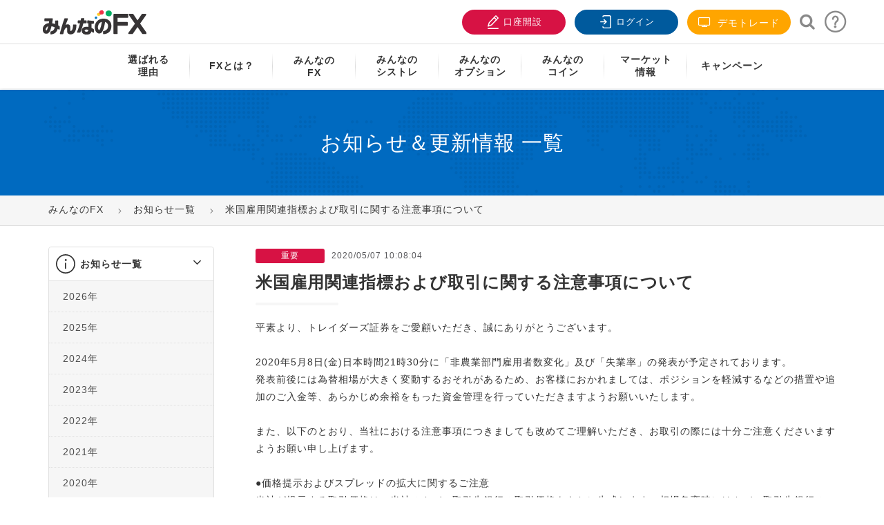

--- FILE ---
content_type: text/html; charset=utf-8
request_url: https://min-fx.jp/press/20200507-1/
body_size: 19232
content:
<!DOCTYPE html>
<html lang="ja-jp"  prefix="og: https://ogp.me/ns#">
<head>
	<meta charset="utf-8" />
	<meta name="keywords" content="お知らせ＆更新情報 一覧,FX,外為,取引,トレイダーズ証券,みんなのＦＸ" />
	<meta name="title" content="米国雇用関連指標および取引に関する注意事項について" />
	<meta property="og:url" content="https://min-fx.jp/press/20200507-1/" />
	<meta property="og:title" content="米国雇用関連指標および取引に関する注意事項について｜みんなのFX" />
	<meta property="og:type" content="article" />
	<meta property="og:description" content="お知らせ＆更新情報 一覧のページ。FXをはじめるなら「みんなのＦＸ」" />
	<meta property="og:image" content="https://min-fx.jp/images/social/facebook.jpg" />
	<meta name="twitter:card" content="summary_large_image" />
	<meta name="twitter:site" content="@min_fx" />
	<meta name="twitter:creator" content="@min_fx" />
	<meta name="twitter:title" content="米国雇用関連指標および取引に関する注意事項について" />
	<meta name="twitter:description" content="平素より、トレイダーズ証券をご愛顧いただき、誠にありがとうございます。 2020年5月8日(金)日本時間21時30分に「非農業部門雇用者数変化」及び「失業率」の発表が予定されております。 発表前後には為替相場が大きく変動するおそれがあるため、お客様におかれましては、ポジションを軽減するなどの措置や追加のご入金等、あらかじめ余裕をもった資金管理を行っていただきますようお願いいたします。 また、以下のとおり、当社における注意事項につきましても改めてご理解いただき、お取引の際には十分ご注意くださいますようお願い申し上げます。 ●価格提示およびスプレッドの拡大に関するご注意 当社が提示する取引価格は、当社のカバー取引先銀行の取引価格をもとに生成します。相場急変時にはカバー取引先銀行のスプレッドが大幅に拡大することにより、当社においてもスプレッドが大幅に拡大するおそれがございます。また、インターバンク市場（銀行間市場）で取引価格が提示されない状態が発生していると当社が判断した場合には、当社もお客様への取引価格の配信を停止いたします。 ※相場急変時には、カバー取引先銀行により取引価格に大きな差異が発生することがあるため、同時刻の取引であっても、FX会社によって取引価格およびスプレッドが大きく異なる場合がございます。 ●注文の成立に関するご注意 成行注文や逆指値注文等において、注文価格と約定価格にかい離（スリッページ）が発生し、また、注文が成立しない可能性がございます。その結果、預託した証拠金以上の損失が発生するおそれがございます。 ●ロスカットに関するご注意 本来の水準を大幅に下回る価格でロスカットが執行され、預託された証拠金以上の損失が発生するおそれがございます。また、ロスカットの執行に通常以上の時間を要する可能性がございます。 ※当社のロスカットは、各取引口座（FX口座・シストレ口座）ごとに計算されます。例えば、お客様の「FX口座」の証拠金維持率が100％以下となった場合には、「FX口座」においてロスカットが執行されます。この場合、入出金口座および他の取引口座にご資金があったとしても、「FX口座」でロスカットが行われますのでご注意ください。 ●スワップポイントについて 広告表示の金額を提示できないことや平常時と大きく異なる金額を提示する場合がございます。また、受け払いの方向が逆転することや売り・買い両方の取引で支払いになること、場合によっては、営業日の途中で当日スワップポイントを急遽変更させていただく等の可能性もございます。 お客様におかれましては、何卒ご理解、ご了承いただきますようお願い申し上げます。" />
	<meta name="twitter:image" content="https://min-fx.jp/images/press/twittercard.jpg" />
	<meta name="description" content="お知らせ＆更新情報 一覧のページ。FXをはじめるなら「みんなのＦＸ」" />
	<title>米国雇用関連指標および取引に関する注意事項について｜みんなのFX</title>
	<link href="https://min-fx.jp/press/20200507-1/" rel="canonical" />
	<link href="/templates/nextop/favicon.ico" rel="shortcut icon" type="image/vnd.microsoft.icon" />
	<link href="https://min-fx.jp/templates/nextop/css/global-style.css" rel="stylesheet" />
	<link href="https://min-fx.jp/templates/nextop/css/template.css" rel="stylesheet" />
	<link href="https://min-fx.jp/templates/nextop/css/print.css" rel="stylesheet" media="print" />
	<link href="https://min-fx.jp/templates/nextop/css/blocks/mainmenu.css" rel="stylesheet" />
	<link href="https://min-fx.jp/templates/nextop/css/blocks/footer.css" rel="stylesheet" />
	<script src="https://min-fx.jp/templates/nextop/js/scroll-to-section.js"></script>
	<script>
jQuery(function($){ initTooltips(); $("body").on("subform-row-add", initTooltips); function initTooltips (event, container) { container = container || document;$(container).find(".hasTooltip").tooltip({"html": true,"container": "body"});} });
	</script>

	
		<meta name="viewport" content="width=device-width, initial-scale=1.0">
	<meta property="fb:app_id" content="123330794491687"/>

					<meta property="og:image" content="https://min-fx.jp/images/social/facebook.jpg">
	
	<meta name="google-site-verification" content="CluJBw86rGoRKDobozA-gFRESf1AdugFVzLTSnigOi8" />

	<link rel="icon" sizes="96x96" href="https://min-fx.jp/images/misc/fav_96.ico">
	<link rel="apple-touch-icon" sizes="180x180" href="https://min-fx.jp/images/misc/fav_180.ico">

		<script src='https://min-fx.jp/templates/nextop/js/nextop_homepage.min.js' type="text/javascript"></script>
	<script src='https://min-fx.jp/templates/nextop/js/lazysizes.min.js' type="text/javascript"></script>
	
	 	<base href="https://min-fx.jp/" />

<!-- Google Tag Manager -->
<script>(function(w,d,s,l,i){w[l]=w[l]||[];w[l].push({'gtm.start':
new Date().getTime(),event:'gtm.js'});var f=d.getElementsByTagName(s)[0],
j=d.createElement(s),dl=l!='dataLayer'?'&l='+l:'';j.async=true;j.src=
'https://www.googletagmanager.com/gtm.js?id='+i+dl;f.parentNode.insertBefore(j,f);
})(window,document,'script','dataLayer','GTM-NZGXDB');</script>
<!-- End Google Tag Manager -->

<!-- smartBanner -->

</head>

<body class="nta-inpage" >

<!-- Google Tag Manager (noscript) -->
<noscript><iframe src="https://www.googletagmanager.com/ns.html?id=GTM-NZGXDB"
height="0" width="0" style="display:none;visibility:hidden"></iframe></noscript>
<!-- End Google Tag Manager (noscript) -->


	<!-- S: header -->
	<header id="header" class="nta-header">
				<div class="topheader">
			<div class="container">
				<!-- S: logo -->
				<a class="logo" title="FXをもっとやさしく「みんなのＦＸ」" href="https://min-fx.jp/">
					<i class="sprite sprite-logolg"></i>
				</a>
				<!-- E: logo -->
				<!-- S: usertools -->
				<ul class="usertools">
					<li class="visible-xs btn-sp-search-container">
						<a class="btn-sp-search" title="検索">
							<i class="icon iconfont icon-search-sp"></i>
							検索
						</a>
						<!-- <div class="wrap-formsearch">
							<a id="btn-search" class="btn-search iconfont icon-magnifying"></a>
							<div class="formsearch">
								<input type="text" placeholder="サイト内検索" name="q" id="keywordsearchgcse" class="keywordsearchgcse">
								<button id="searchgcse" class="searchgcse iconfont icon-magnifying"></button>
							</div>
						</div> -->
					</li>
					<li>
						<a class="btn-register btn-red" target="_blank" href="https://reg.min-fx.tv/account/registration/registration?utm_source=hp&utm_medium=btn&utm_campaign=header" title="口座開設">
							<i class="icon iconfont icon-add-user"></i>
							口座開設
						</a>
					</li>
					<li class="btn-login-container">
						<a class="btn-login btn-blue" target="_blank" href="https://my.min-fx.tv/login?service=https%253A%252F%252Fmy.min-fx.tv%252Fmypage%252Fj_spring_cas_security_check" title="ログイン">
							<i class="icon iconfont icon-icon-lock"></i>
							ログイン
						</a>
					</li>
					<li class="hidden-xs bg-orangetop">
						<a class="btn-register btn-orange" target="_blank" href="/start/demotrade/" title="デモトレード">
							<i class="icon iconfont icon-television"></i>
							デモトレード
						</a>
					</li>
					<li class="hidden-xs btn-search-container">
						<!-- S: search support/words -->

<div class="wrap-formsearch">
	<a id="btn-search" class="btn-search iconfont icon-magnifying"></a>
	<div class="formsearch">
		<input type="text" placeholder="サイト内検索" name="q" id="keywordsearchgcse" class="keywordsearchgcse">
		<button id="searchgcse" class="searchgcse iconfont icon-magnifying"></button>
	</div>
</div>
<script>
	$("#searchgcse").click(function(){
		url = 'https://min-fx.jp/search/?q=' + $("#keywordsearchgcse").val();
		$(location).attr('href', url);
	});

	$('#keywordsearchgcse').keyup(function(e){
	    if(e.keyCode == 13) {
	        url = 'https://min-fx.jp/search/?q=' + $("#keywordsearchgcse").val();
			$(location).attr('href', url);
	    }
	});
</script>
<!-- E: search support/words -->					</li>
					<!-- <li class="hidden-xs">
						<a class="btn-call-support" href="https://min-fx.jp/support/" title="お客様サポート">
							<i class="icon iconfont icon-icon_support"></i>
						</a>
					</li>
					<li class="hidden-xs">
						<a class="btn-faq" href="https://help.min-fx.jp/?kinds=みんなのFX" title="よくあるご質問">
							<i class="icon iconfont icon-icon_faq"></i>
						</a>
					</li>	 -->

					<li class="hidden-xs btn-support-container">
						<a class="btn-support" href="https://min-fx.jp/support/" title="お客様サポート">
							<i class="icon iconfont icon-question"></i>
						</a>
					</li>
				</ul>
				<!-- E: usertools -->
				<!-- S: mainmenu icon -->
				<div class="mainmenu-icon mbview">
					<a class="iconmenu">
						<p class="menuline"></p>
						<p class="menuline"></p>
						<p class="menuline"></p>
					</a>
					<p>メニュー</p>
				</div>
				<!-- E: buttonlink -->
			</div>
		</div>
		<div class="mainmenuwrapper">
			<div class="container">
				<div class="openmenulogowrapper">
	<div class="logofx"></div>
</div>
<style type="text/css">
	.submenuwrapper.menucamp .inner-menu .list-menu li a img{
		-moz-transition: all .2s ease-in;
	    -o-transition: all .2s ease-in;
	    -webkit-transition: all .2s ease-in;
	    transition: all .2s ease-in;
	    background: #f5f5f5;
		max-width: 160px;
	}
	.submenuwrapper.menucamp .inner-menu .list-menu li a:hover img{

		background: #eee;
		opacity: 0.6;
	}
</style>
<div class="wrap-menumobile">
	<div class="sidebar-submenu hidden-lg hidden-md hidden-sm">
		<ul class="sidebar-usertools">
			<li >
				<div class="wrap-formsearch">
					<!-- <a id="btn-search" class="btn-search iconfont icon-magnifying"></a> -->
					<div class="formsearch">
						<input type="text" placeholder="サイト内検索" name="q" class="keywordsearchgcse" id="keywordsearchgcse2">
						<button id="searchgcse2" class="searchgcse iconfont icon-magnifying"></button>
					</div>
				</div>
				<script>
					$("#searchgcse2").click(function(){
						url = 'https://min-fx.jp/search/?q=' + $("#keywordsearchgcse2").val();
						$(location).attr('href', url);
					});

					$('#keywordsearchgcse2').keyup(function(e){
					    if(e.keyCode == 13) {
					        url = 'https://min-fx.jp/search/?q=' + $("#keywordsearchgcse2").val();
							$(location).attr('href', url);
					    }
					});
				</script>
			</li>
			<li>
				<a class="btn-red" target="_blank" href="https://reg.min-fx.tv/account/registration/registration?utm_source=hp&utm_medium=btn&utm_campaign=header" title="口座開設">
					<i class="icon iconfont icon-add-user"></i>
					口座開設
				</a>
			</li>
			<li>
				<a class="btn-blue" target="_blank" href="https://my.min-fx.tv/login?service=https%253A%252F%252Fmy.min-fx.tv%252Fmypage%252Fj_spring_cas_security_check" title="ログイン">
					<i class="icon iconfont icon-icon-lock"></i>
					ログイン
				</a>
			</li>
			<!-- <li>
				<a class="btn-org" target="_blank" href="https://min-fx.jp/demotrade/" title="デモ取引">
					<i class="icon iconfont icon-icon-about-slippage"></i>
					デモ取引
				</a>
			</li> -->
		</ul>
	</div>

	<div class="mainmenuformobiles">
		<ul class="mainmenu style2">
			<!-- <div class="visible-sm visible-xs box-menu-support">
				<a href="https://help.min-fx.jp/?kinds=みんなのFX" title="よくあるご質問">よくあるご質問</a> |
				<a href="https://min-fx.jp/support/" title="お客様サポート">お客様サポート</a>
			</div> -->
			<li>
				<a href="https://min-fx.jp/strength/" title="選ばれる理由"><span class="menu-pc">選ばれる<br>理由</span><span class="menu-sp">選ばれる理由</span></a>	
			</li>
			<li >
				<a href="https://min-fx.jp/start/" title="FXとは？">
					<span class="">FXとは？</span>
				</a>
					<span class="showsubmenu"></span>
				<div class="submenuinner">
					<div class="submenuwrapper menulinefx">
						<div class="inner-menu menu-pc">
							<div class="colmenu">
								<h4 class="sub-title"><a href="https://min-fx.jp/start/unyo/" class="" title="タイプ別FX運用スタイル徹底比較">タイプ別FX運用スタイル徹底比較</a></h4>
								<ul class="list-menu">
									<li >
										<a class="" href="https://min-fx.jp/start/unyo/type1/" title="【初心者】王道の通貨ペアでFXデビュー">
											<span>【初心者】王道の通貨ペアでFXデビュー</span>
										</a>
									</li>
									<li>
										<a class="" href="https://min-fx.jp/start/unyo/type2/" title="【初心者】スマホ1台！人気通貨で中長期投資">
											<span>【初心者】スマホ1台！人気通貨で中長期投資</span>
										</a>
									</li>
									<li>
										<a class="" href="https://min-fx.jp/start/unyo/type3/" title="【中級者】シストレも取り入れ高金利通貨を安定運用">
											<span>【中級者】シストレも取り入れ高金利通貨を安定運用</span>
										</a>
									</li>
									<li>
										<a class="" href="https://min-fx.jp/start/unyo/type4/" title="【中級者】貯金代わりに レバレッジを抑えて高金利通貨のスワップで資産形成">
											<span>【中級者】貯金代わりに レバレッジを抑えて高金利通貨のスワップで資産形成</span>
										</a>
									</li>
									<li>
										<a class="" href="https://min-fx.jp/start/unyo/type5/" title="【上級者】積極的な資金運用で中長期取引">
											<span>【上級者】積極的な資金運用で中長期取引</span>
										</a>
									</li>
									<li>
										<a class="" href="https://min-fx.jp/start/unyo/type6/" title="【上級者】ドル/円と高金利通貨を短中期で運用">
											<span>【上級者】ドル/円と高金利通貨を短中期で運用</span>
										</a>
									</li>
								</ul>

								<h4 class="sub-title"><a class="btn-youtube no-hover" title="FXとは？動画で学ぶFX入門講座">FXとは？動画で学ぶFX入門講座</a></h4>
								<ul class="list-menu">
									<li >
										<a class="" href="https://www.youtube.com/watch?v=Mmf-PbLwzOk" target="_blank" title="FX入門">
											<span>FX入門</span>
										</a>
									</li>
									<li>
										<a class="" href="https://www.youtube.com/watch?v=cAQN-_P6oRI" target="_blank" title="FXの注文方法">
											<span>FXの注文方法</span>
										</a>
									</li>
									<li>
										<a class="" href="https://www.youtube.com/watch?v=pAQUgS_pBvk" target="_blank" title="ローソク足">
											<span>ローソク足</span>
										</a>
									</li>
									<li>
										<a class="" href="https://www.youtube.com/watch?v=gBry1d_uEI4" target="_blank" title="トレンドライン">
											<span>トレンドライン</span>
										</a>
									</li>
								</ul>

								<div class="subbutton-link">
									<ul >
										<li>
											<a class="btn-readmore big bg-blue" href="https://min-fx.jp/start/demotrade/" title="デモトレード">
												🔰 <span> デモトレード</span>
											</a>
										</li>
									</ul>
								</div>
							</div>

							<div class="colmenu">
								<h4 class="sub-title"><a href="https://min-fx.jp/start/">はじめてのFX</a></h4>
								<ul class="list-menu">
									<li>
										<a class="" href="https://min-fx.jp/start/fx-primer/" title="FX入門講座" >
											FX入門講座
										</a>
									</li>
									<li>
										<a class="" href="https://min-fx.jp/start/#note1" title="FXとは" >
											FXとは
										</a>
									</li>
									<li>
										<a class="" href="https://min-fx.jp/start/fx-contrivance/" title="FXの仕組みとは" >
											FXの仕組みとは
										</a>
									</li>
									<li>
										<a class="" href="https://min-fx.jp/start/currency-pair/" title="通貨ペアの特徴と選び方" >
											通貨ペアの特徴と選び方
										</a>
									</li>
									<li>
										<a class="" href="https://min-fx.jp/start/aboutyen/" title="円高・円安とは" >
											円高・円安とは
										</a>
									</li>
									<li>
										<a class="" href="https://min-fx.jp/start/aboutspread/" title="スプレッドとは" >
											スプレッドとは
										</a>
									</li>
									<li>
										<a class="" href="https://min-fx.jp/start/spread-knowledge/" title="スプレッドの意味" >
											スプレッドの意味
										</a>
									</li>
									<li>
										<a class="" href="https://min-fx.jp/start/aboutleverage/" title="レバレッジとは" >
											レバレッジとは
										</a>
									</li>
									<li>
										<a class="" href="https://min-fx.jp/start/aboutswap/" title="スワップポイントとは" >
											スワップポイントとは
										</a>
									</li>
									<li>
										<a class="" href="https://min-fx.jp/start/ordertime/" title="FXの取引時間" >
											FXの取引時間
										</a>
									</li>
									<li>
										<a class="" href="https://min-fx.jp/start/aboutlosscut/" title="ロスカットと証拠金判定" >
											ロスカットと証拠金判定
										</a>
									</li>
									<li>
										<a class="" href="https://min-fx.jp/start/howtofx/" title="FXの始め方" >
											FXの始め方
										</a>
									</li>
									<li>
										<a class="" href="https://min-fx.jp/start/knowledge/" title="口座開設方法とFXのやり方" >
											口座開設方法とFXのやり方
										</a>
									</li>
									<li>
										<a class="" href="https://min-fx.jp/start/transaction/" title="取引をしてみる" >
											取引をしてみる
										</a>
									</li>
									<li>
										<a class="" href="https://min-fx.jp/start/order/" title="注文をしてみる" >
											注文をしてみる
										</a>
									</li>
									<li>
										<a class="" href="https://min-fx.jp/start/ordevariation/" title="注文の種類" >
											注文の種類
										</a>
									</li>
									<li>
										<a class="" href="https://min-fx.jp/start/tradingmethod/" title="FXの取引手法" >
											FXの取引手法
										</a>
									</li>
									<li>
										<a class="" href="https://min-fx.jp/start/fx-study/" title="FXのおすすめ勉強法" >
											FXのおすすめ勉強法
										</a>
									</li>
								</ul>
							</div>
							<div class="colmenu">
								<h4 class="sub-title"><a class="no-hover">FXをもっと知る</a></h4>
								<ul class="list-menu">
									<li>
										<a class="" href="https://min-fx.jp/start/worldcurrency/" title="世界の通貨" >
											世界の通貨
										</a>
									</li>
									<li>
										<a class="" href="https://min-fx.jp/start/beginnercurrency/" title="FX初心者におすすめの通貨" >
											FX初心者におすすめの通貨
										</a>
									</li>
									<li>
										<a class="" href="https://min-fx.jp/start/aboutusdjpy/" title="ドル/円、ユーロ/ドルの特徴" >
											ドル/円、ユーロ/ドルの特徴
										</a>
									</li>
									<li>
										<a class="" href="https://min-fx.jp/start/abouttryjpy/" title="高金利通貨とは" >
											高金利通貨とは
										</a>
									</li>
									<li>
										<a class="" href="https://min-fx.jp/start/smallsum/" title="FX初心者は少額から開始" >
											FX初心者は少額から開始
										</a>
									</li>
									<li>
										<a class="" href="https://min-fx.jp/start/fx-pips/" title="pipsとは" >
											pipsとは
										</a>
									</li>
									<li>
										<a class="" href="https://min-fx.jp/start/fx-losscut/" title="損切りとは" >
											損切りとは
										</a>
									</li>
									<li>
										<a class="" href="https://min-fx.jp/start/order-limit/" title="指値注文と逆指値注文とは" >
											指値注文と逆指値注文とは
										</a>
									</li>
									<li>
										<a class="" href="https://min-fx.jp/start/order-oco/" title="OCO注文とは" >
											OCO注文とは
										</a>
									</li>
									<li>
										<a class="" href="https://min-fx.jp/start/technical/" title="テクニカル分析とは" >
											テクニカル分析とは
										</a>
									</li>
									<li>
										<a class="" href="https://min-fx.jp/start/fund/" title="ファンダメンタルズ分析とは" >
											ファンダメンタルズ分析とは
										</a>
									</li>
									<li>
										<a class="" href="https://min-fx.jp/start/fx-win/" title="FXで勝つためのポイント" >
											FXで勝つためのポイント
										</a>
									</li>
									<li>
										<a class="" href="https://min-fx.jp/start/win-rate/" title="FX取引の勝率" >
											FX取引の勝率
										</a>
									</li>
									<li>
										<a class="" href="https://min-fx.jp/start/fx-bothbuildings/" title="両建てとは" >
											両建てとは
										</a>
									</li><li>
										<a class="" href="https://min-fx.jp/start/fx-weekend/" title="週末のポジションの注意点" >
											週末のポジションの注意点
										</a>
									</li>
									<li>
										<a class="" href="https://min-fx.jp/start/assetmanagement/" title="資産運用としてのFX" >
											資産運用としてのFX
										</a>
									</li>
									<li>
										<a class="" href="https://min-fx.jp/start/stock/" title="FXと株の違い" >
											FXと株の違い
										</a>
									</li>
									<li>
										<a class="" href="https://min-fx.jp/start/fcmanagement/" title="外貨運用でFXが選ばれる理由" >
											外貨運用でFXが選ばれる理由
										</a>
									</li>
									<li>
										<a class="" href="https://min-fx.jp/start/autobuysell/" title="FXの自動売買とは" >
											FXの自動売買とは
										</a>
									</li>
									<li>
										<a class="" href="https://min-fx.jp/start/aboutrisk/" title="FXのリスクとは" >
											FXのリスクとは
										</a>
									</li>
									<li>
										<a class="" href="https://min-fx.jp/start/abouttax/" title="FXの税金と確定申告" >
											FXの税金と確定申告
										</a>
									</li>
								</ul>
							</div>
							<div class="colmenu">
								<h4 class="sub-title"><a class="no-hover">その他</a></h4>
								<ul class="list-menu">
									<li>
										<a class="" href="https://min-fx.jp/start/first/st/about/" title="システムトレードとは" >
											システムトレードとは
										</a>
									</li>
									<li>
										<a class="" href="https://min-fx.jp/start/first/st/merit/" title="システムトレードのメリット" >
											システムトレードのメリット
										</a>
									</li>
									<li>
										<a class="" href="https://min-fx.jp/start/first/op/about/" title="バイナリーオプションとは" >
											バイナリーオプションとは
										</a>
									</li>
									<li>
										<a class="" href="https://min-fx.jp/start/first/op/knowledge/" title="オプション取引基礎知識" >
											オプション取引基礎知識
										</a>
									</li>
									<!-- <li>
										<a class="" href="https://min-fx.jp/start/seminar/skillup/" title="セミナー情報" >
											セミナー情報
										</a>
									</li> -->
									<li>
										<a class="" href="https://min-fx.jp/support/words/" title="お役立ち！FX用語集" >
											お役立ち！FX用語集
										</a>
									</li>
								</ul>
							</div>							
						</div>

						<div class="inner-menu menu-sp">
							<div class="colmenu">
								<ul class="list-menu">
									<li >
										<a href="https://min-fx.jp/start/unyo/" class="" title="なたはどのタイプ？タイプ別FX運用スタイル徹底比較">
											<b><span>あなたはどのタイプ？タイプ別FX運用スタイル徹底比較</span></b>
										</a>
									</li>
									<li >
										<a class="no-hover" title="はじめてのFX">
											<b><span>はじめてのFX</span></b>
										</a>
									</li>
									<li >
										<a href="https://min-fx.jp/start/fx-primer/" title="FX入門講座">
											<span>FX入門講座</span>
										</a>
									</li>	

									<li >
										<a href="https://min-fx.jp/start/#note1" title="FXとは">
											<span>FXとは</span>
										</a>
									</li>
									<li >
										<a href="https://min-fx.jp/start/fx-contrivance/" title="FXの仕組みとは">
											<span>FXの仕組みとは</span>
										</a>
									</li>
									<li>
										<a class="" href="https://min-fx.jp/start/currency-pair/" title="通貨ペアの特徴と選び方" >
											通貨ペアの特徴と選び方
										</a>
									</li>	

									<li >
										<a href="https://min-fx.jp/start/aboutyen/" title="円高・円安とは">
											<span>円高・円安とは</span>
										</a>
									</li>
									<li >
										<a href="https://min-fx.jp/start/aboutspread/" title="スプレッドとは">
											<span>スプレッドとは</span>
										</a>
									</li>
									<li>
										<a class="" href="https://min-fx.jp/start/spread-knowledge/" title="スプレッドの意味" >
											<span>スプレッドの意味</span>
										</a>
									</li>
									<li >
										<a href="https://min-fx.jp/start/aboutleverage/" title="レバレッジとは">
											<span>レバレッジとは</span>
										</a>
									</li>
									<li >
										<a href="https://min-fx.jp/start/aboutswap/" title="スワップポイントとは">
											<span>スワップポイントとは</span>
										</a>
									</li>
									<li >
										<a href="https://min-fx.jp/start/ordertime/" title="FXの取引時間">
											<span>FXの取引時間</span>
										</a>
									</li>
									<li >
										<a href="https://min-fx.jp/start/aboutlosscut/" title="ロスカットと証拠金判定">
											<span>ロスカットと証拠金判定</span>
										</a>
									</li>
									<li >
										<a href="https://min-fx.jp/start/howtofx/" title="FXの始め方">
											<span>FXの始め方</span>
										</a>
									</li>
									<li >
										<a href="https://min-fx.jp/start/knowledge/" title="口座開設方法とFXのやり方">
											<span>口座開設方法とFXのやり方</span>
										</a>
									</li>
									<li >
										<a href="https://min-fx.jp/start/transaction/" title="取引をしてみる">
											<span>取引をしてみる</span>
										</a>
									</li>
									<li >
										<a href="https://min-fx.jp/start/order/" title="注文をしてみる">
											<span>注文をしてみる</span>
										</a>
									</li>
									<li >
										<a href="https://min-fx.jp/start/ordevariation/" title="注文の種類">
											<span>注文の種類</span>
										</a>
									</li>
									<li>
										<a class="" href="https://min-fx.jp/start/tradingmethod/" title="FXの取引手法" >
											FXの取引手法
										</a>
									</li>
									<li >
										<a href="https://min-fx.jp/start/fx-study/" title="FXのおすすめ勉強法">
											<span>FXのおすすめ勉強法</span>
										</a>
									</li>

									<li >
										<a class="no-hover" title="FXをもっと知る">
											<b><span>FXをもっと知る</span></b>
										</a>
									</li>									
									<li >
										<a href="https://min-fx.jp/start/worldcurrency/" title="世界の通貨">
											<span>世界の通貨</span>
										</a>
									</li>
									<li >
										<a href="https://min-fx.jp/start/beginnercurrency/" title="FX初心者におすすめの通貨">
											<span>FX初心者におすすめの通貨</span>
										</a>
									</li>
									<li >
										<a href="https://min-fx.jp/start/aboutusdjpy/" title="ドル/円、ユーロ/ドルの特徴">
											<span>ドル/円、ユーロ/ドルの特徴</span>
										</a>
									</li>		
									<li >
										<a href="https://min-fx.jp/start/abouttryjpy/" title="高金利通貨とは">
											<span>高金利通貨とは</span>
										</a>
									</li>
									<li >
										<a href="https://min-fx.jp/start/smallsum/" title="FX初心者は少額から開始">
											<span>FX初心者は少額から開始</span>
										</a>
									</li>
									<li >
										<a href="https://min-fx.jp/start/technical/" title="テクニカル分析とは">
											<span>テクニカル分析とは</span>
										</a>
									</li>

									<li >
										<a href="https://min-fx.jp/start/fx-win/" title="FXで勝つためのポイント">
											<span>FXで勝つためのポイント</span>
										</a>
									</li>

									<li >
										<a href="https://min-fx.jp/start/assetmanagement/" title="資産運用としてのFX">
											<span>資産運用としてのFX</span>
										</a>
									</li>
									<li >
										<a href="https://min-fx.jp/start/fcmanagement/" title="外貨運用でFXが選ばれる理由">
											<span>外貨運用でFXが選ばれる理由</span>
										</a>
									</li>
									<li>
										<a class="" href="https://min-fx.jp/start/autobuysell/" title="FXの自動売買とは" >
											FXの自動売買とは
										</a>
									</li>
									<li >
										<a href="https://min-fx.jp/start/aboutrisk/" title="FXのリスクとは">
											<span>FXのリスクとは</span>
										</a>
									</li>
									<li >
										<a href="https://min-fx.jp/start/abouttax/" title="FXの税金と確定申告">
											<span>FXの税金と確定申告</span>
										</a>
									</li>

									<li >
										<a class="no-hover" title="その他">
											<b><span>その他</span></b>
										</a>
									</li>
									<li >
										<a href="https://min-fx.jp/start/first/st/about/" title="システムトレードとは">
											<span>システムトレードとは</span>
										</a>
									</li>
									<li >
										<a href="https://min-fx.jp/start/first/st/merit/" title="システムトレードのメリット">
											<span>システムトレードのメリット</span>
										</a>
									</li>
									<li >
										<a href="https://min-fx.jp/start/first/op/about/" title="バイナリーオプションとは">
											<span>バイナリーオプションとは</span>
										</a>
									</li>
									<li >
										<a href="https://min-fx.jp/start/first/op/knowledge/" title="オプション取引基礎知識">
											<span>オプション取引基礎知識</span>
										</a>
									</li>
									<li >
										<a href="https://min-fx.jp/start/seminar/skillup/" title="セミナー情報">
											<span>セミナー情報</span>
										</a>
									</li>
									<li >
										<a href="https://min-fx.jp/support/words/" title="お役立ち！FX用語集">
											<span>お役立ち！FX用語集</span>
										</a>
									</li>
									<li style="padding: 10px;">
										<a class="btn-readmore big bg-blue" href="https://min-fx.jp/start/demotrade/" title="デモ取引" style="padding: 0;text-align: center;">
											🔰 <span> デモ取引</span>
										</a>
									</li>
								</ul>
							</div>
						</div>
					</div>
				</div>
			</li>
			<li >
				<a href="https://min-fx.jp/lineup/fx/" title="みんなのFX"><span class="menu-pc">みんなの<br>FX</span><span class="menu-sp">みんなのFX</span></a><span class="showsubmenu"></span>
				<div class="submenuinner">
					<div class="submenuwrapper menulinefx">
						<div class="inner-menu menu-pc">
							<div class="colmenu">
								<h4 class="sub-title"><a href="https://min-fx.jp/start/" title="はじめてのFX">はじめてのFX</a></h4>
								<ul class="list-menu">
									<li >
										<a href="https://min-fx.jp/start/" title="はじめてのFX">
											<span>はじめてのFX</span>
										</a>
									</li>						
								</ul>
								<div class="subbutton-link">
									<ul >
										<li>
											<a class="btn-readmore big bg-blue" href="https://min-fx.jp/start/demotrade/" title="デモ取引">
												🔰 <span>デモ取引</span>
											</a>
										</li>						
									</ul>
								</div>
							</div>
							<div class="colmenu twocolumn">
								<h4 class="sub-title"><a href="https://min-fx.jp/lineup/fx/service/" title="サービス案内">サービス案内</a></h4>
								<ul class="list-menu">
									<li >
										<a href="https://min-fx.jp/lineup/fx/service/outline/" title="サービス概要">
											<span>サービス概要</span>
										</a>
									</li>
									<li>
										<a href="https://min-fx.jp/lineup/fx/service/margin/" title="1,000通貨単位について">									
											<span>1,000通貨単位について</span>
										</a>								
									</li>
									<li>
										<a href="https://min-fx.jp/lineup/fx/service/swap/" title="スワップについて">
											<span>スワップについて</span>
										</a>
									</li>
									<li>
										<a href="https://min-fx.jp/lineup/fx/service/losscut/" title="ロスカットについて">
											<span>ロスカットについて</span>
										</a>
									</li>

									<li>
										<a href="https://min-fx.jp/lineup/fx/service/spread/" title="スプレッドについて">
											<span>スプレッドについて</span>
										</a>
									</li>
									<li>
										<a href="https://min-fx.jp/lineup/fx/service/slippage/" title="スリッページについて">
											<span>スリッページについて</span>
										</a>
									</li>
									<li>
										<a href="https://min-fx.jp/lineup/fx/service/lightpair/" title=" LIGHTペアについて ">
											<span>LIGHTペアについて</span>
										</a>
									</li>
									<li>
										<a href="https://min-fx.jp/lineup/fx/service/inquiry/" title="口座照会項目について">
											<span>口座照会項目について</span>
										</a>
									</li>
									<li>
										<a href="https://min-fx.jp/lineup/fx/service/execution/" title="約定率について">
											<span>約定率について</span>
										</a>
									</li>
									<li>
										<a href="https://min-fx.jp/specialpage2025" title="ロバート秋山さん出演CM特設サイト">
											<span>ロバート秋山さん出演<br/>CM特設サイト</span>
										</a>
									</li>
								</ul>
							</div>
							<div class="colmenu">
								<h4 class="sub-title"><a href="https://min-fx.jp/lineup/fx/tool/">取引ツール</a></h4>
								<ul class="list-menu">
									<li>
										<a class="" href="https://min-fx.jp/lineup/fx/tool/app/" title="FXトレーダーアプリ版">
											FXトレーダーアプリ版
										</a>
									</li>
									<li>
										<a class="" href="https://min-fx.jp/lineup/fx/tool/fxtrader/" title="FXトレーダー">
											FXトレーダー
										</a>
									</li>
									<li>
										<a class="" href="https://min-fx.jp/lineup/fx/tool/webtrader/" title="Webトレーダー">
											Webトレーダー
										</a>
									</li>
									<li>
										<a class="" href="https://min-fx.jp/start/demotrade/" title="Webトレーダー デモ版">
											Webトレーダー デモ版
										</a>
									</li>
									<li>
										<a class="" href="https://min-fx.jp/tradingview/" title="TradingView">
											TradingView
										</a>
									</li>
									<li>
										<a class="" href="https://min-fx.jp/lineup/fx/tool/myperformance/" title="マイパフォーマンス">
											マイパフォーマンス
										</a>
									</li>
								</ul>
							</div>
						</div>
						<div class="inner-menu menu-sp">
							<div class="colmenu">
								<ul class="list-menu">
									<li >
										<a href="https://min-fx.jp/start/" title="はじめてのFX">
											<span>はじめてのFX</span> 🔰
										</a>
									</li>
									<li >
										<a href="https://min-fx.jp/lineup/fx/service/outline/" title="サービス概要">
											<span>サービス概要</span>
										</a>
									</li>
									<li>
										<a href="https://min-fx.jp/lineup/fx/service/swap/" title="スワップ">
											<span>スワップ</span>
										</a>
									</li>
									<li>
										<a href="https://min-fx.jp/lineup/fx/service/spread/" title="スプレッド">
											<span>スプレッド</span>
										</a>
									</li>
									<li>
										<a href="https://min-fx.jp/lineup/fx/service/lightpair/" title="LIGHTペアについて">
											<span>LIGHTペアについて</span>
										</a>
									</li>
									<li>
										<a href="https://min-fx.jp/lineup/fx/service/execution/" title="約定率">
											<span>約定率</span>
										</a>
									</li>
									<li>
										<a href="https://min-fx.jp/lineup/fx/service/margin/" title="1,000通貨取引">
											<span>1,000通貨取引</span>
										</a>
									</li>
									<li>
										<a href="https://min-fx.jp/lineup/fx/service/losscut/" title="ロスカット">
											<span>ロスカット</span>
										</a>
									</li>
									<li>
										<a href="https://min-fx.jp/lineup/fx/service/slippage/" title="スリッページ">
											<span>スリッページ</span>
										</a>
									</li>	
									<li>
										<a href="https://min-fx.jp/lineup/fx/service/inquiry/" title="口座照会項目">
											<span>口座照会項目</span>
										</a>
									</li>
									<li>
										<a href="https://min-fx.jp/specialpage2025" title="ロバート秋山さん出演CM特設サイト">
											<span>ロバート秋山さん出演<br/>CM特設サイト</span>
										</a>
									</li>
									<li>
										<a href="https://min-fx.jp/lineup/fx/tool/" title="取引ツール">
											<span>取引ツール</span>
										</a>
									</li>
									<li>
										<a href="https://min-fx.jp/support/tool/" title="操作マニュアル">
											<span>操作マニュアル</span>
										</a>
									</li>	
									<li style="padding: 10px;">
										<a class="btn-readmore big bg-blue" href="https://min-fx.jp/start/demotrade/" title="デモ取引" style="padding: 0;text-align: center;">
											🔰 <span> デモ取引</span>
										</a>
									</li>			
								</ul>
							</div>
						</div>
					</div>
				</div>
			</li>
			<li >
				<a href="https://min-fx.jp/lineup/st/" title="みんなのシストレ"><span class="menu-pc">みんなの<br>シストレ</span><span class="menu-sp">みんなのシストレ</span></a><span class="showsubmenu"></span>
				<div class="submenuinner">
					<div class="submenuwrapper menulinefx">
						<div class="inner-menu menu-pc">
							<div class="colmenu">
								<h4 class="sub-title"><a href="https://min-fx.jp/start/first/st/" title="はじめてのシストレ">はじめてのシストレ</a></h4>					
								<ul class="list-menu">
									<li>
										<a href="https://min-fx.jp/start/first/st/about/" title="システムトレードとは？">
											<span>システムトレードとは？</span>
										</a>								
									</li>
									<li>
										<a href="https://min-fx.jp/start/first/st/merit/" title="システムトレードのメリット">
											<span>システムトレードのメリット</span>
										</a>								
									</li>
								</ul>
								<div class="subbutton-link">
									<ul >
										<li>
											<a class="btn-readmore big bg-blue" href="https://systrader.min-fx.tv/ranking" title="ストラテジーランキング" target="_blank">
												ストラテジーランキング
											</a>
										</li>
										<li>
											<a class="btn-readmore big bg-blue" href="https://systrader.min-fx.tv/selector_ranking" title="セレクターランキング" target="_blank">
												セレクターランキング
											</a>
										</li>
									</ul>
								</div>
							</div>
							<div class="colmenu twocolumn">
								<h4 class="sub-title"><a href="https://min-fx.jp/lineup/st/service/" title="サービス案内">サービス案内</a></h4>					
								<ul class="list-menu">
									<li>
										<a href="https://min-fx.jp/lineup/st/service/outline/" title="サービス概要">
											<span>サービス概要</span>
										</a>								
									</li>
									<li>
										<a href="https://min-fx.jp/lineup/st/service/order/" title="注文設定について">
											<span>注文設定について</span>
										</a>								
									</li>
									
									<li>
										<a href="https://min-fx.jp/lineup/st/service/strategy/" title="ストラテジーについて">
											<span>ストラテジーについて</span>
										</a>								
									</li>
									<li>
										<a href="https://min-fx.jp/lineup/st/service/point/" title="みんなのシストレの特長">
											<span>みんなのシストレの特長</span>
										</a>								
									</li>
									<li>
										<a href="https://min-fx.jp/lineup/st/service/losscut/" title="ロスカットについて">
											<span>ロスカットについて</span>
										</a>
									</li>
									<li>
										<a href="https://min-fx.jp/lineup/st/service/search/" title="ストラテジーの探し方">
											<span>ストラテジーの探し方</span>
										</a>
									</li>
									<li>
										<a href="https://min-fx.jp/lineup/st/service/myperformance/" title="ランキング参加について">
											<span>ランキング参加について</span>
										</a>
									</li>
									<li>
										<a href="https://min-fx.jp/lineup/st/service/trade/" title="取引設定画面の使い方">
											<span>取引設定画面の使い方</span>
										</a>
									</li>
									<li>
										<a href="https://min-fx.jp/lineup/st/service/inquiry/" title="口座照会項目について">
											<span>口座照会項目について</span>
										</a>
									</li>
								</ul>			
							</div>
							<div class="colmenu">
								<h4 class="sub-title"><a href="https://min-fx.jp/lineup/st/tool/">取引ツール</a></h4>
								<ul class="list-menu">
									<li>
										<a class="" href="https://min-fx.jp/lineup/st/tool/systemtrader/" title="システムトレーダー" >
											システムトレーダー
										</a>
									</li>
									<li>
										<a class="" href="https://min-fx.jp/lineup/st/tool/systemtrader_app/" title="システムトレーダーアプリ版" >
											システムトレーダーアプリ版
										</a>
									</li>
									<li>
										<a class="" href="https://min-fx.jp/support/tool/" title="マニュアル一覧" >
											マニュアル一覧
										</a>
									</li>
								</ul>
							</div>
						</div>
						<div class="inner-menu menu-sp">
							<div class="colmenu">
								<ul class="list-menu">
									<li style="padding: 10px;">
										<a class="btn-readmore big bg-blue" href="https://systrader.min-fx.tv/ranking/back" target="_blank" title="ストラテジーランキング" style="padding: 0;text-align: center;">
											<span>ストラテジーランキング</span>
										</a>
									</li>
									<li style="padding: 10px;">
										<a class="btn-readmore big bg-blue" href="https://systrader.min-fx.tv/selector_ranking" target="_blank" title="セレクターランキング" style="padding: 0;text-align: center;">
											<span>セレクターランキング</span>
										</a>
									</li>
									<li>
										<a style="border-top: 1px solid #ddd;" href="https://min-fx.jp/lineup/st/service/outline/" title="サービス概要">
											<span>サービス概要</span>
										</a>								
									</li>
									<!-- <li>
										<a href="https://min-fx.jp/lineup/st/service/spread/" title="スプレッド">
											<span>スプレッド</span>
										</a>								
									</li> -->
									<li>
										<a href="https://min-fx.jp/lineup/st/service/point/" title="みんなのシストレの特長">
											<span>みんなのシストレの特長</span>
										</a>								
									</li>

									<li>
										<a href="https://min-fx.jp/lineup/st/service/search/" title="ストラテジーの探し方">
											<span>ストラテジーの探し方</span>
										</a>								
									</li>
									<li>
										<a href="https://min-fx.jp/lineup/st/service/trade/" title="取引設定画面の使い方">
											<span>取引設定画面の使い方</span>
										</a>								
									</li>
									<li>
										<a href="https://min-fx.jp/lineup/st/service/order/" title="注文設定">
											<span>注文設定</span>
										</a>								
									</li>

									<li>
										<a href="https://min-fx.jp/lineup/st/service/strategy/" title="ストラテジー">
											<span>ストラテジー</span>
										</a>								
									</li>
									<li>
										<a href="https://min-fx.jp/lineup/st/service/losscut/" title="ロスカット">
											<span>ロスカット</span>
										</a>
									</li>


									<li>
										<a href="https://min-fx.jp/lineup/st/service/myperformance/" title="ランキング参加方法">
											<span>ランキング参加方法</span>
										</a>
									</li>
									<li>
										<a href="https://min-fx.jp/lineup/st/service/inquiry/" title="口座照会項目">
											<span>口座照会項目</span>
										</a>
									</li>
									<li>
										<a href="https://min-fx.jp/lineup/st/tool/" title="取引ツール">
											<span>取引ツール</span>
										</a>
									</li>
									<li>
										<a href="https://min-fx.jp/support/tool/" title="操作マニュアル">
											<span>操作マニュアル</span>
										</a>
									</li>									
								</ul>
							</div>
						</div>
					</div>
				</div>
			</li>
			<li >
				<a href="https://min-fx.jp/lineup/op/" title="みんなのオプション"><span class="menu-pc">みんなの<br>オプション</span><span class="menu-sp">みんなのオプション</span></a><span class="showsubmenu"></span>
				<div class="submenuinner">
					<div class="submenuwrapper menulinefx">
						<div class="inner-menu menu-pc">
							<div class="colmenu">
								<h4 class="sub-title"><a href="https://min-fx.jp/start/first/op/" title="はじめてのオプション">はじめてのオプション</a></h4>						
								<ul class="list-menu">
									<li>
										<a href="https://min-fx.jp/start/first/op/about/" title="バイナリーオプションとは？">
											<span>バイナリーオプションとは？</span>
										</a>								
									</li>
									<li>
										<a href="https://min-fx.jp/start/first/op/knowledge/" title="オプション取引の基礎知識">
											<span>オプション取引の基礎知識</span>
										</a>								
									</li>
								</ul>
							</div>
							<div class="colmenu twocolumn">
								<h4 class="sub-title"><a href="https://min-fx.jp/lineup/op/service/" title="サービス案内">サービス案内</a></h4>						
								<ul class="list-menu">
									<li>
										<a href="https://min-fx.jp/lineup/op/service/outline/" title="サービス概要">
											<span>サービス概要</span>
										</a>								
									</li>
									<li>
										<a href="https://min-fx.jp/lineup/op/service/strategy/" title="取引戦略例">
											<span>取引戦略例</span>
										</a>								
									</li>
									<li>
										<a href="https://min-fx.jp/lineup/op/service/trade/" title="選べる2つの取引方法">
											<span>選べる2つの取引方法</span>
										</a>
									</li>
									<li>
										<a href="https://min-fx.jp/lineup/op/service/test/" title="知識確認テスト">
											<span>知識確認テスト</span>
										</a>
									</li>
									<li>
										<a href="https://min-fx.jp/lineup/op/service/price/" title="購入価格とペイアウト">
											<span>購入価格とペイアウト</span>
										</a>
									</li>
									<li>
										<a href="https://min-fx.jp/lineup/op/service/attention/" title="留意事項">
											<span>留意事項</span>
										</a>
									</li>
									<li>
										<a href="https://min-fx.jp/lineup/op/service/period/" title="取引時間について">
											<span>取引時間について</span>
										</a>
									</li>
								</ul>
							</div>
							<div class="colmenu">
								<h4 class="sub-title"><a href="https://min-fx.jp/lineup/op/tool/">取引ツール</a></h4>
								<ul class="list-menu">
									<li>
										<a class="" href="https://min-fx.jp/lineup/op/tool/optiontrader/" title="オプショントレーダー" >
											オプショントレーダー
										</a>
									</li>
									<li>
										<a class="" href="https://min-fx.jp/lineup/op/tool/optiontrader_app/" title="オプショントレーダーアプリ版" >
											オプショントレーダーアプリ版
										</a>
									</li>
									<li>
										<a class="" href="https://min-fx.jp/support/tool/" title="マニュアル一覧" >
											マニュアル一覧
										</a>
									</li>
								</ul>
							</div>
						</div>
						<div class="inner-menu menu-sp">
							<div class="colmenu">
								<ul class="list-menu">
									<li>
										<a href="https://min-fx.jp/lineup/op/service/outline/" title="サービス概要">
											<span>サービス概要</span>
										</a>								
									</li>
									<li>
										<a href="https://min-fx.jp/lineup/op/service/trade/" title="選べる2つの取引方法">
											<span>選べる2つの取引方法</span>
										</a>
									</li>
									<li>
										<a href="https://min-fx.jp/lineup/op/service/price/" title="購入価格とペイアウト">
											<span>購入価格とペイアウト</span>
										</a>
									</li>
									<li>
										<a href="https://min-fx.jp/lineup/op/service/period/" title="取引時間">
											<span>取引時間</span>
										</a>
									</li>
									<li>
										<a href="https://min-fx.jp/lineup/op/service/strategy/" title="取引戦略例">
											<span>取引戦略例</span>
										</a>
									</li>
									<li>
										<a href="https://min-fx.jp/lineup/op/service/test/" title="知識確認テスト">
											<span>知識確認テスト</span>
										</a>
									</li>
									<li>
										<a href="https://min-fx.jp/lineup/op/service/attention/" title="留意事項">
											<span>留意事項</span>
										</a>
									</li>
									<li>
										<a href="https://min-fx.jp/lineup/op/tool/" title="取引ツール">
											<span>取引ツール</span>
										</a>
									</li>
									<li>
										<a href="https://min-fx.jp/support/tool/" title="操作マニュアル">
											<span>操作マニュアル</span>
										</a>
									</li>
								</ul>
							</div>
						</div>
					</div>
				</div>	
			</li>
			<li >
				<a href="https://min-fx.jp/lineup/coin/" title="みんなのコイン"><span class="menu-pc">みんなの<br>コイン</span><span class="menu-sp">みんなのコイン</span></a><span class="showsubmenu"></span>
				<div class="submenuinner">
					<div class="submenuwrapper menulinefx">
						<div class="inner-menu menu-pc">
							<div class="colmenu">
								<h4 class="sub-title"><a href="https://min-fx.jp/start/first/coin/" title="はじめての暗号資産（仮想通貨）">はじめての暗号資産（仮想通貨）</a></h4>						
								<ul class="list-menu">
									<li>
										<a href="https://min-fx.jp/start/first/coin/about/" title="暗号資産（仮想通貨）とは？">
											<span>暗号資産（仮想通貨）とは？</span>
										</a>								
									</li>
									<li>
										<a href="https://min-fx.jp/start/first/coin/btc/" title="ビットコインとは？">
											<span>ビットコインとは？</span>
										</a>								
									</li>
									<li>
										<a href="https://min-fx.jp/start/first/coin/eth/" title="ビットコインとは？">
											<span>イーサリアムとは？</span>
										</a>								
									</li>
									<li>
										<a href="https://min-fx.jp/start/first/coin/xrp/" title="エックスアールピーとは？">
											<span>エックスアールピーとは？</span>
										</a>
									</li>
									<li>
										<a href="https://min-fx.jp/start/first/coin/ltc/" title="ライトコインとは？">
											<span>ライトコインとは？</span>
										</a>								
									</li>
									<li>
										<a href="https://min-fx.jp/start/first/coin/bch/" title="ビットコインキャッシュ とは？">
											<span>ビットコインキャッシュ とは？</span>
										</a>								
									</li>
								</ul>
							</div>
							<div class="colmenu twocolumn">
								<h4 class="sub-title"><a href="https://min-fx.jp/lineup/coin/service/" title="サービス案内">サービス案内</a></h4>						
								<ul class="list-menu">
									<li>
										<a href="https://min-fx.jp/lineup/coin/service/outline/" title="サービス概要">
											<span>サービス概要</span>
										</a>								
									</li>
									<li>
										<a href="https://min-fx.jp/lineup/coin/service/tax/" title="税金について">
											<span>税金について</span>
										</a>
									</li>
									<li>
										<a href="https://min-fx.jp/lineup/coin/service/fee/" title="手数料について">
											<span>手数料について</span>
										</a>								
									</li>
									<li>
										<a href="https://min-fx.jp/lineup/coin/service/inquiry/" title="口座照会項目について">
											<span>口座照会項目について</span>
										</a>
									</li>
									<li>
										<a href="https://min-fx.jp/lineup/coin/service/losscut/" title="ロスカットについて">
											<span>ロスカットについて</span>
										</a>
									</li>
									<li>
										<a href="https://min-fx.jp/lineup/coin/service/security/" title="セキュリティについて">
											<span>セキュリティについて</span>
										</a>
									</li>									
								</ul>
							</div>
							<div class="colmenu">
								<h4 class="sub-title"><a href="https://min-fx.jp/lineup/coin/tool/">取引ツール</a></h4>
								<ul class="list-menu">
									<li>
										<a class="" href="https://min-fx.jp/lineup/coin/tool/cointrader/" title="コイントレーダー" >
											コイントレーダー
										</a>
									</li>
									<li>
										<a class="" href="https://min-fx.jp/lineup/coin/tool/app/" title="コイントレーダーアプリ版" >
											コイントレーダーアプリ版
										</a>
									</li>
									<li>
										<a class="" href="https://min-fx.jp/support/tool/" title="マニュアル一覧" >
											マニュアル一覧
										</a>
									</li>
								</ul>
							</div>
						</div>
						<div class="inner-menu menu-sp">
							<div class="colmenu">
								<ul class="list-menu">
									<li><a href="https://min-fx.jp/start/first/coin/" title="はじめての暗号資産（仮想通貨）">はじめての暗号資産（仮想通貨）🔰</a></li>
									<li><a href="https://min-fx.jp/start/first/coin/about/" title="暗号資産（仮想通貨）とは？"><span>暗号資産（仮想通貨）とは？ 🔰</span></a></li>
									<li><a href="https://min-fx.jp/start/first/coin/btc/" title="ビットコインとは？"><span>ビットコインとは？ 🔰</span></a></li>
									<li><a href="https://min-fx.jp/start/first/coin/eth/" title="ビットコインとは？"><span>イーサリアムとは？ 🔰</span></a></li>
									<li><a href="https://min-fx.jp/start/first/coin/xrp/" title="エックスアールピーとは？"><span>エックスアールピーとは？ 🔰</span></a></li>
									<li><a href="https://min-fx.jp/start/first/coin/ltc/" title="ライトコインとは？"><span>ライトコインとは？ 🔰</span></a>	</li>
									<li><a href="https://min-fx.jp/start/first/coin/bch/" title="ビットコインキャッシュ とは？"><span>ビットコインキャッシュ とは？ 🔰</span></a></li>
									<li><a href="https://min-fx.jp/lineup/coin/service/outline/" title="サービス概要"><span>サービス概要</span></a></li>
									<li><a href="https://min-fx.jp/lineup/coin/service/tax/" title="税金について"><span>税金について</span></a></li>
									<li><a href="https://min-fx.jp/lineup/coin/service/fee/" title="手数料について"><span>手数料について</span></a></li>
									<li><a href="https://min-fx.jp/lineup/coin/service/inquiry/" title="口座照会項目について"><span>口座照会項目について</span></a></li>
									<li><a href="https://min-fx.jp/lineup/coin/service/losscut/" title="ロスカットについて"><span>ロスカットについて</span></a></li>
									<li><a href="https://min-fx.jp/lineup/coin/service/security/" title="セキュリティについて"><span>セキュリティについて</span></a></li>
									<li><a href="https://min-fx.jp/lineup/coin/tool/">取引ツール</a></li>
									<li><a class="" href="https://min-fx.jp/support/tool/" title="マニュアル一覧" >マニュアル一覧</a></li>
								</ul>
							</div>
						</div>
					</div>
				</div>	
			</li>
			<li class="menu-market">
				<a href="https://min-fx.jp/market/" title="マーケット情報"><span class="menu-pc">マーケット<br>情報</span><span class="menu-sp">マーケット情報</span></a> <span class="showsubmenu"></span>
				<div class="submenuinner">
					<!-- S: submenu wrapper -->
					<div class="submenuwrapper menulinefx">
						<div class="inner-menu menu-pc">
							<div class="colmenu twocolumn">
								<h4 class="sub-title"><a href="https://min-fx.jp/market/" title="マーケット情報">マーケット情報一覧</a></h4>
								<div class="inner-threecolumn">
									<ul class="list-menu">
										<li>
											<a class="" href="https://min-fx.jp/market/swap/" title="スワップカレンダー" >
												スワップカレンダー
											</a>
										</li>
										<li>
											<a class="btn-youtube" href="https://www.youtube.com/playlist?list=PL7BbPE0lQvpWjyfBjC9xGyLjgyG4LZ8Fq" target="_blank" title="井口喜雄のディーラーズアイ">								
												<span>井口喜雄のディーラーズアイ</span>
											</a>								
										</li>
										<li>
											<a class="" href="https://min-fx.jp/market/rate/" title="リアルタイム為替レート" >
												リアルタイム為替レート
											</a>
										</li>
										<li>
											<a href="https://min-fx.jp/market/report/" title="FXレポート">
												<span>FXレポート</span>
											</a>
										</li>
										
										<li>
											<a class="" href="https://min-fx.jp/market/chart/" title="リアルタイム為替チャート" >
												リアルタイム為替チャート
											</a>
										</li>	
										<li>
											<a href="https://min-fx.jp/market/marginlist/" title="必要証拠金一覧">
												<span>必要証拠金一覧</span>
											</a>
										</li>
										<li>
											<a class="" href="https://min-fx.jp/market/rate_coin/" title="リアルタイム暗号資産レート" >
												リアルタイム暗号資産レート
											</a>
										</li>
										<li>
											<a href="https://min-fx.jp/market/leverage/" title="法人口座レバレッジ">
												<span>法人口座レバレッジ</span>
											</a>
										</li>
										
										
										<li>
											<a href="https://min-fx.jp/market/margin/" title="証拠金シミュレーション">
												
												<span>証拠金シミュレーション</span>
											</a>
										</li>
										<li>
											<a href="https://min-fx.jp/market/swap-totalpayment/" title="お客様スワップ受取総額">
												<span>お客様スワップ受取総額</span>
											</a>
										</li>
										<li>
											<a href="https://min-fx.jp/market/swapsimulation/" title="スワップシミュレーション">

												<span>スワップシミュレーション</span>
											</a>
										</li>
										<li style="clear: both;">
											<a href="https://min-fx.jp/market/leveragesimulation/" title="実効レバレッジシミュレーション">

												<span>実効レバレッジシミュレーション</span>
											</a>
										</li>
									</ul>
								</div>
							</div>
							<div class="colmenu">
								<h4 class="sub-title"><a class="no-hover">みんなのマーケット</a></h4>
								<ul class="list-menu">
									<li>
										<a href="https://min-fx.jp/market/indicators/" title="経済指標カレンダー">
											<span>経済指標カレンダー</span>
										</a>
									</li>
									<li>
										<a href="https://min-fx.jp/market/currency-strength/" title="通貨強弱">
											<span>通貨強弱</span>
										</a>
									</li>
									<li>
										<a href="https://min-fx.jp/market/buysell-ratio/" title="ポジションブック・オーダーブック">
											<span>ポジションブック・オーダーブック</span>
										</a>
									</li>
									<li>
										<a href="https://min-fx.jp/market/news/" title="為替ニュース">
											<span>為替ニュース</span>
										</a>
									</li>
									<li>
										<a href="https://min-fx.jp/market/aianalysisreport/" title="AI分析レポート">
											<span>AI分析レポート</span>
										</a>
									</li>
								</ul>
							</div>
							<div class="colmenu">
								<h4 class="sub-title"><a class="no-hover">お役立ちコンテンツ</a></h4>
								<ul class="list-menu">
									<li>
										<a href="https://min-fx.jp/market/chart-analysis/" title="為替相場、2つの分析方法">
											<span>為替相場、2つの分析方法</span>
										</a>
									</li>
									<li>
										<a href="https://min-fx.jp/market/indicators/#note-indicators" title="経済指標カレンダーの活用方法">
											<span>経済指標カレンダーの活用方法</span>
										</a>
									</li>
									<li>
										<a href="https://min-fx.jp/market/usa-indicators/" title="アメリカの経済指標">
											<span>アメリカの経済指標</span>
										</a>
									</li>
									<li>
										<a href="https://min-fx.jp/market/view-chart/" title="チャートの見方">
											<span>チャートの見方</span>
										</a>
									</li>
									<li>
										<a href="https://min-fx.jp/market/main-indicators/" title="主要な経済指標">
											<span>主要な経済指標</span>
										</a>
									</li>
									<li>
										<a href="https://min-fx.jp/market/main-technicals/" title="主要なテクニカル指標">
											<span>主要なテクニカル指標</span>
										</a>
									</li>
								</ul>
							</div>
						</div>
						<div class="inner-menu menu-sp">
							<div class="colmenu">
								<ul class="list-menu">
									<li>
										<a href="https://min-fx.jp/market/swap/" title="スワップカレンダー">
											<span>スワップカレンダー</span>
										</a>
									</li>
									<li>
										<a href="https://min-fx.jp/market/rate/" title="リアルタイム為替レート">
											<span>リアルタイム為替レート</span>
										</a>
									</li>
									<li>
										<a href="https://min-fx.jp/market/chart/" title="リアルタイム為替チャート">
											<span>リアルタイム為替チャート</span>
										</a>
									</li>
									<li>
										<a href="https://min-fx.jp/market/rate_coin/" title="リアルタイム暗号資産レート">
											<span>リアルタイム暗号資産レート</span>
										</a>
									</li>
									<li>
										<a href="https://min-fx.jp/market/margin/" title="証拠金シミュレーション">
											<span>証拠金シミュレーション</span>
										</a>
									</li>
									<li>
										<a href="https://min-fx.jp/market/swapsimulation/" title="スワップシミュレーション">
											<span>スワップシミュレーション</span>
										</a>
									</li>
									<li>
										<a href="https://min-fx.jp/market/leveragesimulation/" title="実効レバレッジシミュレーション">
											<span>実効レバレッジシミュレーション</span>
										</a>
									</li>
									 <li >
										<a class="btn-youtube" href="https://www.youtube.com/playlist?list=PL7BbPE0lQvpWjyfBjC9xGyLjgyG4LZ8Fq" target="_blank" title="井口喜雄のディーラーズアイ">
											<span>井口喜雄のディーラーズアイ</span>
										</a>
									</li>
									<li>
										<a href="https://min-fx.jp/market/report/" title="FXレポート">
											<span>FXレポート</span>
										</a>
									</li>
									<li>
										<a href="https://min-fx.jp/market/marginlist/" title="必要証拠金一覧">
											<span>必要証拠金一覧</span>
										</a>
									</li>
									<li>
										<a href="https://min-fx.jp/market/buysell-ratio/" title="ポジションブック・オーダーブック">
											<span>ポジションブック・オーダーブック</span>
										</a>
									</li>

									<li>
										<a href="https://min-fx.jp/market/leverage/" title="法人口座レバレッジ">
											<span>法人口座レバレッジ</span>
										</a>
									</li>
									<li>
										<a href="https://min-fx.jp/market/swap-totalpayment/" title="お客様スワップ受取総額">
											<span>お客様スワップ受取総額</span>
										</a>
									</li>
									<li>
										<a class="no-hover" title="みんなのマーケット">
											<b><span>みんなのマーケット</span></b>
										</a>
									</li>
									<li>
										<a href="https://min-fx.jp/market/indicators/" title="経済指標カレンダー">
											<span>経済指標カレンダー</span>
										</a>
									</li>
									<li>
										<a href="https://min-fx.jp/market/currency-strength/" title="通貨強弱">
											<span>通貨強弱</span>
										</a>
									</li>
									<li>
										<a href="https://min-fx.jp/market/news/" title="為替ニュース">
											<span>為替ニュース</span>
										</a>
									</li>
									<li>
										<a href="https://min-fx.jp/market/aianalysisreport/" title="AI分析レポート">
											<span>AI分析レポート</span>
										</a>
									</li>
									<li>
										<a class="no-hover" title="お役立ちコンテンツ">
											<b><span>お役立ちコンテンツ</span></b>
										</a>
									</li>
									<li>
										<a href="https://min-fx.jp/market/chart-analysis/" title="為替相場、2つの分析方法">
											<span>為替相場、2つの分析方法</span>
										</a>
									</li>
									<li>
										<a href="https://min-fx.jp/market/indicators/#note-indicators" title="経済指標カレンダーの活用方法">
											<span>経済指標カレンダーの活用方法</span>
										</a>
									</li>
									<li>
										<a href="https://min-fx.jp/market/usa-indicators/" title="アメリカの経済指標">
											<span>アメリカの経済指標</span>
										</a>
									</li>
									<li>
										<a href="https://min-fx.jp/market/view-chart/" title="チャートの見方">
											<span>チャートの見方</span>
										</a>
									</li>
									<li>
										<a href="https://min-fx.jp/market/main-indicators/" title="主要な経済指標">
											<span>主要な経済指標</span>
										</a>
									</li>
									<li>
										<a href="https://min-fx.jp/market/main-technicals/" title="主要なテクニカル指標">
											<span>主要なテクニカル指標</span>
										</a>
									</li>
								</ul>
							</div>
						</div>
					</div>
					<!-- E: submenu wrapper -->
				</div>
			</li>
			<li>
				<a class="hide-before" href="https://min-fx.jp/campaign/" title="キャンペーン">キャンペーン</a>
				<div class="submenuinner visible-lg visible-md">
					<!-- S: submenu wrapper -->
					<div class="submenuwrapper menucamp">
						<div class="inner-menu">
							<ul class="list-menu">
								<li>
									<a href="https://min-fx.jp/campaign/yamawake_202602/?utm_source=hp&utm_medium=bnr&utm_campaign=navi" title='総額5,000万円山分けキャンペーン'>
										<img class="lazyload" data-src="https://min-fx.jp/images/home/navi_yamawake_202602.webp" src="https://min-fx.jp/images/home/navi_yamawake_202602.webp" alt='総額5,000万円山分けキャンペーン'>
										<span>&nbsp;</span>
									</a>
								</li>
								<li>
									<a href="https://min-fx.jp/campaign/chf_cashback_202602/?utm_source=hp&utm_medium=bnr&utm_campaign=navi" title='スイスフラン×高金利通貨　最大100万円キャッシュバックキャンペーン'>
										<img class="lazyload" data-src="https://min-fx.jp/images/home/navi_chf_cashback_202602.webp" src="https://min-fx.jp/images/home/navi_chf_cashback_202602.webp" alt='スイスフラン×高金利通貨　最大100万円キャッシュバックキャンペーン'>
										<span>&nbsp;</span>
									</a>
								</li>
								<li>
									<a href="https://min-fx.jp/campaign/swapno1_202601/?utm_source=hp&utm_medium=bnr&utm_campaign=navi" title='スワップNo.1チャレンジキャンペーン'>
										<img class="lazyload" data-src="https://min-fx.jp/images/home/navi_swapno1_202601.webp" src="https://min-fx.jp/images/home/navi_swapno1_202601.webp" alt='スワップNo.1チャレンジキャンペーン'>
										<span>&nbsp;</span>
									</a>
								</li>
								<li>
									<a href="https://min-fx.jp/campaign/norikae202601/?utm_source=hp&utm_medium=bnr&utm_campaign=navi" title='13,000円キャッシュバック！のりかえキャンペーン'>
										<img class="lazyload" data-src="https://min-fx.jp/images/home/navi_norikae202601.webp" src="https://min-fx.jp/images/home/navi_norikae202601.webp" alt='13,000円キャッシュバック！のりかえキャンペーン'>
										<span>&nbsp;</span>
									</a>
								</li>
								<li>
									<a href="https://min-fx.jp/campaign/program/cashback_gbp202408/?utm_source=hp&utm_medium=bnr&utm_campaign=navi" title='取引するだけ超還元プログラム!!'>
										<img class="lazyload" data-src="https://min-fx.jp/images/home/navi_cashback_gbp202408.webp" src="https://min-fx.jp/images/home/navi_cashback_gbp202408.webp" alt='取引するだけ超還元プログラム!!'>		
										<span>&nbsp;</span>
									</a>
								</li>

								<li>
									<a href="https://min-fx.jp/campaign/program/newopen202403/?utm_source=hp&utm_medium=bnr&utm_campaign=navi" title='新規口座開設プログラム'>
										<img class="lazyload" data-src="https://min-fx.jp/images/home/navi_newopen202403.webp" src="https://min-fx.jp/images/home/navi_newopen202403.webp" alt='新規口座開設プログラム'>
										<span>&nbsp;</span>
									</a>
								</li>
								<li>
									<a href="https://min-fx.jp/campaign/program/friend_new202312/?utm_source=hp&utm_medium=bnr&utm_campaign=navi" title='お友達紹介プログラム'>
										<img class="lazyload" data-src="https://min-fx.jp/images/home/navi_friend_new202404.webp" src="https://min-fx.jp/images/home/navi_friend_new202404.webp" alt='お友達紹介プログラム'>
										<span>&nbsp;</span>
									</a>
								</li>

								<li>
									<a href="https://min-fx.jp/campaign/program/quiz202312/?utm_source=hp&utm_medium=bnr&utm_campaign=navi" title='クイズに挑戦して最大1,000円もらおう！'>
										<img class="lazyload" data-src="https://min-fx.jp/images/home/navi_quiz202505.webp" src="https://min-fx.jp/images/home/navi_quiz202505.webp" alt='クイズに挑戦して最大1,000円もらおう！'>
										<span>&nbsp;</span>
									</a>
								</li>

							</ul>
							<ul class="list-submenu">
								<li>
									<a class="" href="https://min-fx.jp/campaign/" title="実施中のキャンペーン" >実施中のキャンペーン</a>
								</li>
								<li>
									<a class="" href="https://min-fx.jp/campaign/past/2024/?utm_source=HP_navi&utm_medium=HP_navi&utm_campaign=campaign_list" title="終了したキャンペーン" >終了したキャンペーン</a>
								</li>
							</ul>
						</div>
					</div>
					<!-- E: submenu wrapper -->
				</div>
			</li>
			<li class="visible-sm visible-xs">
				<a href="https://min-fx.jp/support/" title="お客様サポート">お客様サポート</a>
			</li>

		</ul>

		<ul class="socialmenu hidden">
			<li>
				<a class="twitter" href="https://twitter.com/Min_fx" title="トレイダーズ証券/みんなのFX公式Twitter" target="_blank">
					<i class="iconfont icon-twitter"></i>
				</a>
			</li>
			<li>
				<a class="facebook" href="https://www.facebook.com/minfx" title="トレイダーズ証券/みんなのFX公式facebook" target="_blank">
					<i class="iconfont icon-facebook"></i>
				</a>
			</li>
			<li>
				<a class="youtube" href="https://www.youtube.com/user/minfxseminar" title="トレイダーズ証券/みんなのFX公式youtube" target="_blank">
					<i class="iconfont icon-youtube-play"></i>
				</a>
			</li>
		</ul>
	</div>
</div>
			</div>
		</div>
	</header>
	<!-- E: header -->

	<!-- S: slider -->
		<!-- E: slider -->

	<!-- S: mainbody -->
	<section id="mainbodywrapper">

		<!-- S: servicenewversion2 -->
				<!-- E: servicenewversion2 -->


		<!-- S: servicenewversion2 -->
				<!-- E: servicenewversion2 -->

		<!-- S: servicenewversion -->
				<!-- E: servicenewversion -->

		<!-- S: mainbody-servicesupport -->
				<!-- E: mainbody-servicesupport -->

		<!-- S: mainbody-aboutus -->
				<!-- E: mainbody-aboutus -->

		<!-- S: mainbody-allregister -->
				<!-- E: mainbody-allregister -->

		<!-- S: ourcampaign -->
				<!-- E: ourcampaign -->
		<!-- S: mainbody-ourtopic -->
				<!-- E: mainbody-ourtopic -->

		<!-- S: mainbody-top -->
				<!-- E: mainbody-top -->

		<!-- S: mainbody-component -->
				<section id="component">
			<h2 class="hidden">component</h2>
			<style type="text/css">
	.contentdetail-meta .worddetail-social{
		display: flex;
		justify-content: flex-start;
		align-items: center;
	}
	.contentdetail-meta .worddetail-social a img{
		width: 13px;
		margin-top: -2px;
		margin-left: -6px;
	}
</style>
<!-- S: header image -->
<div id="headerimage" class="market cm-press">
	<div class="map-overlay"></div>
	<div class="container">
		<h2 class="pagetitle txt-center">お知らせ＆更新情報 一覧 </h2>
	</div>	
</div>
<!-- E: header image -->
<!-- S: breakcump -->
<div id="breadcrumb" class="breadcrumb">
	<div class="container">
		<ul id="breadcrumb_minfx" itemscope itemtype="https://schema.org/BreadcrumbList" class="breadcrumb_ breadcrumbswrapper">
		
					<li itemprop="itemListElement" itemscope itemtype="https://schema.org/ListItem">						
						<a itemprop="item" href="/" class="pathway"><span itemprop="name">みんなのFX</span></a>
						<i class="iconfont icon-angle-right"></i>
						<meta itemprop="position" content="1">
					</li>
		
					<li itemprop="itemListElement" itemscope itemtype="https://schema.org/ListItem">						
						<a itemprop="item" href="/press/" class="pathway"><span itemprop="name">お知らせ一覧</span></a>
						<i class="iconfont icon-angle-right"></i>
						<meta itemprop="position" content="2">
					</li>
				<li itemprop="itemListElement" itemscope itemtype="https://schema.org/ListItem" class="active">
				<span itemprop="name">
					米国雇用関連指標および取引に関する注意事項について				</span>
				<meta itemprop="position" content="3">
			</li>	
		</ul>

	</div>
</div>
<!-- E: breakcump -->
<!-- S: component -->
<div id="contentwrapper">
	<div class="container">
		<!-- S: mainbody -->
		<div id="mainbody" class="">			
			<div class="mainbodywrapper">
				<!-- S: box -->
				<div class="box box-empty">
					<article class="pressdetail-wrapper" itemscope="" itemtype="http://schema.org/Article">
						<header class="pressdetail-header">
							<ul class="pressdetail-information">
								<li>
																			<span class="press-label" data-color='red'>重要</span>
																			
								</li>
								<li>
									<time datetime="2020/05/07 10:08:04" class="press-datetime">
										2020/05/07 10:08:04									</time>		
								</li>								
							</ul>			
							<h1 itemprop="name">米国雇用関連指標および取引に関する注意事項について </h1>
						</header>	
						<div class="worddetail-content" data-rel="content">
							<div class="itemFullText">
																<p>平素より、トレイダーズ証券をご愛顧いただき、誠にありがとうございます。<br /><br /> 2020年5月8日(金)日本時間21時30分に「非農業部門雇用者数変化」及び「失業率」の発表が予定されております。<br /> 発表前後には為替相場が大きく変動するおそれがあるため、お客様におかれましては、ポジションを軽減するなどの措置や追加のご入金等、あらかじめ余裕をもった資金管理を行っていただきますようお願いいたします。<br /><br /> また、以下のとおり、当社における注意事項につきましても改めてご理解いただき、お取引の際には十分ご注意くださいますようお願い申し上げます。<br /><br /> ●価格提示およびスプレッドの拡大に関するご注意<br /> 当社が提示する取引価格は、当社のカバー取引先銀行の取引価格をもとに生成します。相場急変時にはカバー取引先銀行のスプレッドが大幅に拡大することにより、当社においてもスプレッドが大幅に拡大するおそれがございます。また、インターバンク市場（銀行間市場）で取引価格が提示されない状態が発生していると当社が判断した場合には、当社もお客様への取引価格の配信を停止いたします。<br /> ※相場急変時には、カバー取引先銀行により取引価格に大きな差異が発生することがあるため、同時刻の取引であっても、FX会社によって取引価格およびスプレッドが大きく異なる場合がございます。<br /><br /> ●注文の成立に関するご注意<br /> 成行注文や逆指値注文等において、注文価格と約定価格にかい離（スリッページ）が発生し、また、注文が成立しない可能性がございます。その結果、預託した証拠金以上の損失が発生するおそれがございます。<br /><br /> ●ロスカットに関するご注意<br /> 本来の水準を大幅に下回る価格でロスカットが執行され、預託された証拠金以上の損失が発生するおそれがございます。また、ロスカットの執行に通常以上の時間を要する可能性がございます。<br /> ※当社のロスカットは、各取引口座（FX口座・シストレ口座）ごとに計算されます。例えば、お客様の「FX口座」の証拠金維持率が100％以下となった場合には、「FX口座」においてロスカットが執行されます。この場合、入出金口座および他の取引口座にご資金があったとしても、「FX口座」でロスカットが行われますのでご注意ください。<br /><br /> ●スワップポイントについて<br /> 広告表示の金額を提示できないことや平常時と大きく異なる金額を提示する場合がございます。また、受け払いの方向が逆転することや売り・買い両方の取引で支払いになること、場合によっては、営業日の途中で当日スワップポイントを急遽変更させていただく等の可能性もございます。<br /><br /> お客様におかれましては、何卒ご理解、ご了承いただきますようお願い申し上げます。<br /><br /></p>							</div>
						</div>	
						<!-- S: other -->
						<!-- S: sns -->

						<div class="contentdetail-meta">
							<div class="worddetail-social">
								<!-- S: social share -->
								<a target="_blank" href="https://www.facebook.com/sharer/sharer.php?u=https://min-fx.jp//press/20200507-1">
									<i class="iconfont icon-facebook"></i>
								</a>
								
								<a target="_blank" href="http://twitter.com/share?text=米国雇用関連指標および取引に関する注意事項について&url=https://min-fx.jp//press/20200507-1">
									<img src="https://min-fx.jp/images/social/x-black.svg">
								</a>
								<div class="groupfblike">
									<div class="fb-like" data-href="https://min-fx.jp//press/20200507-1" data-layout="button_count" data-action="like" data-size="small" data-show-faces="true" data-share="true"></div>
								</div>
								<!-- E: social share -->							
							</div>
						</div>	
						<!-- E: sns -->								
						<!-- E: other -->																						
					</article>
				</div>
				<!-- E: box -->
				<!-- S: box search-->
				<div class="box box-empty box-wordsearch">						
					<!-- S: search support/words -->	
<form action="/press/search" method="get" autocomplete="off" class="wordsearchwrapper">
	<label>語句で検索！</label>
	<input type="text" value="" name="searchword" alt="" class="inputwords" />
	<input type="submit" value="" class="btn btn-search" onclick="this.form.searchword.focus();" />
</form>

<!-- E: search support/words -->					<p class="note">知りたい語句を入力して、検索ボタンを押してください</p>
				</div>
				<!-- E: box search -->								
			</div>
		</div>
		<!-- E: mainbody -->
		<!-- S: slide left -->
		<sidebar id="sidebar" class="">	
			<div class="sidebar__inner">			
				<div class="box box-menu box-border">
				
		<div class="panel-group" id="sidebarmenu" role="tablist" aria-multiselectable="true">
			<!-- S: menuFx -->
			<div class="panel panel-default">
				<div class="panel-heading" role="tab" id="headingFX">
					<h4 class="panel-title">
						<a class="iconfx" title="お知らせ一覧" href="https://min-fx.jp/press/" role="button">お知らせ一覧</a>
						<a class="icon-arrow" role="button" data-toggle="collapse" data-parent="#sidebarmenu" href="#collapseFX" aria-expanded="true" aria-controls="collapseFX"></a>
					</h4>
				</div>

				<div class="panel-collapse collapse style2 in" id="collapseFX" role="tabpanel" aria-labelledby="headingFX">
					<div class="panel-body">
						<ul>
							<li class="">
								<a href="https://min-fx.jp/press/date/2026/" title="2026年">2026年</a>
							</li>
							<li class="">
								<a href="https://min-fx.jp/press/date/2025/" title="2025年">2025年</a>
							</li>
							<li class="">
								<a href="https://min-fx.jp/press/date/2024/" title="2024年">2024年</a>
							</li>
							<li class="">
								<a href="https://min-fx.jp/press/date/2023/" title="2023年">2023年</a>
							</li>
							<li class="">
								<a href="https://min-fx.jp/press/date/2022/" title="2022年">2022年</a>
							</li>
							<li class="">
								<a href="https://min-fx.jp/press/date/2021/" title="2021年">2021年</a>
							</li>
							<li class="">
								<a href="https://min-fx.jp/press/date/2020/" title="2020年">2020年</a>
							</li>
							<li class="">
								<a href="https://min-fx.jp/press/date/2019/" title="2019年">2019年</a>
							</li>
							<li class="">
								<a href="https://min-fx.jp/press/date/2018/" title="2018年">2018年</a>
							</li>
							<li class="">
								<a href="https://min-fx.jp/press/date/2017/" title="2017年">2017年</a>
							</li>
						</ul>
					</div>
				</div>
			</div>
			<!-- E: menuFx -->
			<!-- S: menuFx -->
			<div class="panel panel-default">
				<div class="panel-heading" role="tab" id="headingFX2">
					<h4 class="panel-title">
						<a class="iconfx" title="重要なお知らせ・システム情報" href="https://min-fx.jp/press/important/" role="button">重要なお知らせ・システム情報</a>
						<a class="icon-arrow collapsed" role="button" data-toggle="collapse" data-parent="#sidebarmenu" href="#collapseFX2" aria-expanded="true" aria-controls="collapseFX2"></a>
					</h4>
				</div>

				<div class="panel-collapse collapse style2 " id="collapseFX2" role="tabpanel" aria-labelledby="headingFX2">
					<div class="panel-body">
						<ul>
							<li class="">
								<a href="https://min-fx.jp/press/important/date/2026/" title="2026年">2026年</a>
							</li>
							<li class="">
								<a href="https://min-fx.jp/press/important/date/2025/" title="2025年">2025年</a>
							</li>
							<li class="">
								<a href="https://min-fx.jp/press/important/date/2024/" title="2024年">2024年</a>
							</li>
							<li class="">
								<a href="https://min-fx.jp/press/important/date/2023/" title="2023年">2023年</a>
							</li>
							<li class="">
								<a href="https://min-fx.jp/press/important/date/2022/" title="2022年">2022年</a>
							</li>
							<li class="">
								<a href="https://min-fx.jp/press/important/date/2021/" title="2021年">2021年</a>
							</li>
							<li class="">
								<a href="https://min-fx.jp/press/important/date/2020/" title="2020年">2020年</a>
							</li>
							<li class="">
								<a href="https://min-fx.jp/press/important/date/2019/" title="2019年">2019年</a>
							</li>
							<li class="">
								<a href="https://min-fx.jp/press/important/date/2018/" title="2018年">2018年</a>
							</li>
							<li class="">
								<a href="https://min-fx.jp/press/important/date/2017/" title="2017年">2017年</a>
							</li>
						</ul>
					</div>
				</div>
			</div>
			<!-- E: menuFx -->
		</div>
				</div>	
				<div class="box box-facebook box-border">
				<!-- S: facebook -->	
<!-- <div class="fb-page" data-href="https://www.facebook.com/minfx" data-small-header="false" data-adapt-container-width="true" data-hide-cover="false" data-show-facepile="true"><blockquote cite="https://www.facebook.com/minfx" class="fb-xfbml-parse-ignore"><a href="https://www.facebook.com/minfx">みんなのＦＸ</a></blockquote></div> -->

<div class="site-sb site-start">
	<a href="https://min-fx.jp/start/" target="">
		<img src="https://min-fx.jp/templates/nextop/images/banner_start.jpg">
	</a>
</div>
<div class="site-sb site-twitter">
	<a href="https://x.com/Min_FX" target="_blank">
		<img src="https://min-fx.jp/templates/nextop/images/banner_tw.webp">
	</a>
</div>
<div class="site-sb site-youtube">
	<a href="https://www.youtube.com/playlist?list=PL7BbPE0lQvpWjyfBjC9xGyLjgyG4LZ8Fq" target="_blank">
		<img src="https://min-fx.jp/templates/nextop/images/banner_youtube.jpg">
	</a>
</div>				</div>
			</div>	
		</sidebar>
		<!-- E: slide left -->		
	</div>
</div>
<!-- E: component -->
		</section>
				<!-- E: mainbody-component -->

		<!-- S: mainbody-services -->
				<!-- E: mainbody-services -->
		<!-- S: mainbody-featured -->
					<style type="text/css">
	#sns-smartphone-inner {
		vertical-align: top;
	}
	#contentmap {
		background-color: #005a9d;
		color: #fff;
		padding: 60px 0;
	}
	#contentmap .wp-maps {
		display: flex;
		display: -webkit-flex;
		justify-content: space-around;
		-webkit-justify-content: space-around;
	}
	.wp-maps .itemmap {
		padding: 0 10px;
	}
	.wp-maps .itemmap h4 {
		position: relative;
		padding-bottom: 15px;
		font-weight: bold;
		margin-bottom: 20px;
	}
	.wp-maps .itemmap h4:before {
		content: "";
		position: absolute;
		height: 3px;
		width: 60px;
		left: 0;
		bottom: 0;
		background-color: #fff;
		border-radius: 5px;
	}
	.wp-maps .itemmap a:hover {
		text-decoration: underline;
	}
	.wp-maps .itemmap a {
		color: #fff;
	}
	.wp-maps .itemmap a.cred {
		color: #d71244;
	}
	.snssmartphonewrapper .content img {
		vertical-align: text-bottom;
	}
	@media (max-width: 1199px) {
		#contentmap .wp-maps {
			justify-content: flex-start;
			-webkit-justify-content: flex-start;
			flex-wrap: wrap;
			-webkit-flex-wrap: wrap;
		}
		#contentmap .wp-maps .itemmap {
			width: 25%;
			margin-bottom: 30px;
		}
	} 
	@media (max-width: 991px) {
		#contentmap .wp-maps .itemmap {
			width: 50%;
			padding: 0 10px;
		}
	}
	#sns-smartphone-inner .sns .content{
		display: flex;
		justify-content: center;
		align-items: center;
	}
	#sns-smartphone-inner .sns .content a {
		margin: 0px 15px;
		width: 40px;
		height: 40px;
		text-align: center;
	}	
	#sns-smartphone-inner .sns .content a img{
		min-height: 100%;
    	max-height: 100%;
	}
	@media (max-width: 600px) {
		#sns-smartphone-inner .sns .content a{
			margin: 0px 10px;
		}
	}
	@media screen and (max-width: 767px) {
		#sns-smartphone-inner .sns {
			padding-bottom: 35px;
		}
	}
	
</style>

<!-- S: snssmartphone -->	
<div id="sns-smartphone-inner" class="blockcommon">	
	<div class="container">
		<div class="snssmartphonewrapper">
			<div class="sns">
				<h2>SNS</h2>
				<div class="content">
					<a target="_blank" href="https://x.com/Min_FX" title="X（旧Twitter）">
						<img src="https://min-fx.jp/images/social/x-twitter.svg" alt="X（旧Twitter）" class="icon-x-twitter">
					</a>
					<a target="_blank" href="https://www.facebook.com/minfx" title="facebook">
						<img src="https://min-fx.jp/images/social/facebook.svg" alt="facebook" class="icon-facebook">
					</a>
					<a target="_blank" href="https://www.youtube.com/user/minfxseminar" title="youtube">
						<img src="https://min-fx.jp/images/social/youtube.svg" alt="facebook" class="icon-youtube">
					</a>
					<a target="_blank" href="https://lin.ee/iJb4EOP" title="line">
						<img src="https://min-fx.jp/images/social/line.svg" alt="line icon" class="icon-line">
					</a>
					<a target="_blank" href="https://www.instagram.com/minnano_fx/" title="instagram">
						<img src="https://min-fx.jp/images/social/instagram.svg" alt="instagram icon" class="icon-instagram">
					</a>
					<a target="_blank" href="https://www.tiktok.com/@minnano_fx_inc" title="tiktok">
						<img src="https://min-fx.jp/images/social/tiktok.svg" alt="tiktok icon" class="icon-tiktok">
					</a>
				</div>
			</div>
			<div class="smartphone">
				<h2>APP</h2>
				<div class="content">
					<a target="_blank" href="https://itunes.apple.com/jp/app/minnanoshisutore-fx-u-ebutoreda/id930795050?mt=8" title="appstore">
						<img data-src="https://min-fx.jp/images/appstore.png" src="https://min-fx.jp/images/appstore.png" class="lazyload" alt="App Store アイコン">
					</a>
					<a target="_blank" href="https://play.google.com/store/apps/details?id=nta.trs.mobile" title="googleplay">
						<img data-src="https://min-fx.jp/images/googleplay.png" src="https://min-fx.jp/images/googleplay.png" class="lazyload" alt="Google Play アイコン">
					</a>
				</div>
			</div>	
		</div>	
	</div>
</div>
<!-- E: snssmartphone -->

<!-- S: newsinformation -->	
				<!-- E: mainbody-featured -->

		<!-- S: mainbody-bottom -->
				<!-- E: mainbody-bottom -->

		<!-- S: mainbody-latestproject -->
				<!-- E: mainbody-latestproject -->
		<!-- S: mainbody-latestproject -->
				<!-- E: mainbody-latestproject -->
		<!-- S: mainbody-magazine -->
				<!-- E: mainbody-magazine -->
		<!-- S: mainbody-footer -->
				<!-- E: mainbody-footer -->
		<!-- S: mainbody-footer -->
				<!-- E: mainbody-footer -->

	</section>
	<!-- E: mainbody -->

	<!-- S: footer -->
	<style>
	.sprite.sprite-logocoin {
		background-image:url('https://min-fx.jp/images/home/coin_logo.png');
		width:155px;  height:25px;
	}
</style>
	<footer id="footer">
			<div class="policy">
				<div class="container">
					【取引に関する注意事項】<br />
					■当社の取扱う各種金融取引は、元本や利益を保証するものではなく、相場の変動等により損失が生ずる場合がございます。お取引にあたっては契約締結前交付書面及び約款を十分にご理解頂き、ご自身の責任と判断にてお願いいたします。<br>
					
					■店頭外国為替証拠金取引における個人のお客様の証拠金必要額は、各通貨のレートを基にお取引額の4％以上（最大レバレッジ25倍）、法人のお客様の証拠金必要額は、金融先物取引業協会が算出した通貨ペアごとの為替リスク想定比率を取引の額に乗じて得た額又は当該為替リスク想定比率以上で当社が別途定める為替リスク想定比率を乗じて得た額となります。為替リスク想定比率とは、金融商品取引業等に関する内閣府令第117条第31項第1号に規定される定量的計算モデルを用い算出されるものです。<br>
					
					■店頭暗号資産証拠金取引における証拠金必要額は、各暗号資産の価格を基に、個人のお客様、法人のお客様ともにお取引額の50％（レバレッジ2倍）となります。<br>
					
					■店頭外国為替証拠金取引及び店頭暗号資産証拠金取引はレバレッジの効果により預託する証拠金の額以上の取引が可能となりますが、預託した証拠金の額を上回る損失が発生するおそれがございます。<br>
					
					■各取引の取引手数料及び口座管理費は無料です。ただし、店頭暗号資産証拠金取引において建玉を翌日まで持ち越した場合、別途建玉管理料が発生します。<br>
					
					■店頭外国為替証拠金取引（みんなのシストレ）の投資助言報酬は片道0.2Pips（税込）でありスプレッドに含まれております。<br>
					
					■スワップポイントは金利情勢等に応じて日々変化するため、受取又は支払の金額が変動したり、受け払いの方向が逆転する可能性がございます。<br>
					
					■店頭外国為替証拠金取引及び店頭暗号資産証拠金取引において当社が提示する売付価格と買付価格には価格差（スプレッド）がございます。お客様の約定結果による実質的なスプレッドは当社が広告で表示しているスプレッドと必ずしも合致しない場合もございます。お取引に際して、当社が広告で表示しているスプレッドを保証するものではありません。<br>
					
					■店頭外国為替証拠金取引及び店頭暗号資産証拠金取引におけるロスカットルールは、必ずしもお客様の損失を限定するものではなく、相場変動等により、預託した証拠金以上の損失が発生するおそれがございます。<br>
					
					■店頭外国為替オプション取引は満期時刻が到来すると自動行使されるヨーロピアンタイプのバイナリーオプション取引です。オプション料を支払うことで将来の一定の権利を購入する取引であることから、その権利が消滅した場合、支払ったオプション料の全額を失うこととなります。購入価格と売却価格は変動します。1Lotあたりの最大価格は、購入の場合990円、売却の場合1,000円です。オプション購入後の注文取消は行う事ができませんが、取引可能期間であれば売却は可能です。ただし、売却価格と購入価格には価格差（スプレッド）があり、売却時に損失を被る可能性があります。相場の変動により当社が提示する購入価格よりもお客様に不利な価格で購入が成立する場合があります。また当社の負うリスクの度合いによっては注文の一部もしくは全部を受け付けられない場合がございます。<br>
					
					■暗号資産は本邦通貨または外国通貨ではありません。法定通貨とは異なり、特定の国等によりその価値が保証されているものではなく、代価の弁済を受ける者の同意がある場合に限り代価の弁済に使用することができます。<br>
				</div>
			</div>
			<div class="linkfooter">
				<div class="container">
					<div class="grouppartner text-center">
						<a href="https://www.fsa.go.jp/" title="金融庁" target="_blank" rel="nofollow">
							<i class="sprite sprite-financial-services-agency"></i>
						</a>
						<a href="https://www.jsda.or.jp/" title="" target="_blank" rel="nofollow">
							<img data-src="https://min-fx.jp/templates/nextop/images/partner/bnr_ft_jsda.png" src="https://min-fx.jp/templates/nextop/images/partner/bnr_ft_jsda.png" style="height: 40px" class="lazyload" alt="日本証券業協会">
							<!-- <i class="sprite2 sprite-logo-jsda"></i> -->
						</a>
						<a href="https://www.ffaj.or.jp/" title="一般社団法人　金融先物取引業協会" target="_blank" rel="nofollow">
							<i class="sprite sprite-binary"></i>
						</a>
						<a href="https://www.t2fifa.or.jp/" title="一般社団法人 第二種金融商品取引業協会" target="_blank" rel="nofollow">
							<i class="sprite sprite-type-II-financial-instuments-firms-association"></i>
						</a>				
					</div>
					<div class="grouppartner text-center">				
						<a href="https://www.jiaa.or.jp/" title="一般社団法人　日本投資顧問業協会" target="_blank" rel="nofollow">
							<i class="sprite sprite-p6"></i>
						</a>
						<a href="https://www.finmac.or.jp/" title="証券・金融商品あっせん相談センター" target="_blank" rel="nofollow">
							<i class="sprite sprite-p4"></i>
						</a>
						<a href="https://www.fsa.go.jp/sesc/watch/index.html" title="証券取引等監視委員会" target="_blank" rel="nofollow">
							<i class="sprite sprite-p7"></i>
						</a>					
					</div>
				</div>
				<div class="bl-linkft">				
					<div class="container">					
						<div class="itemlink">
							<a class="lineheight" href="https://min-fx.jp/company/outline/" title="会社概要">
								会社概要
							</a>
							<a class="lineheight" href="https://min-fx.jp/support/risk" title="取引のリスク">
								取引のリスク
							</a>
							<a class="lineheight" href="https://min-fx.jp/company/policy/invitation/" title="投資勧誘方針">
								投資勧誘方針
							</a>
							<a class="lineheight" href="https://min-fx.jp/company/policy/privacy/" title="個人情報保護方針">
								個人情報保護方針
							</a>
							<a class="lineheight" href="https://min-fx.jp/company/policy/fiduciary/" title="お客様本位の業務運営に関する基本方針">
								お客様本位の業務運営に関する基本方針
							</a>
							<a class="lineheight" target="_blank" href="https://www.tradershd.com/sustainability/governance/customer_harassment/" title="カスタマーハラスメントに対する基本方針">
								カスタマーハラスメントに対する基本方針
							</a>
							<a href="https://min-fx.jp/company/policy/anti-moneylaundering/" title="マネロン等防止に関する法令等遵守方針">
								マネロン等防止に関する法令等遵守方針
							</a>
							<a class="lineheight" href="https://min-fx.jp/company/policy/antisocial/" title="反社会的勢力に対する基本方針">
								反社会的勢力に対する基本方針
							</a>
							<a class="lineheight" href="https://min-fx.jp/support/sitemap/" title="サイトマップ">
								サイトマップ
							</a>
						</div>
					</div>
				</div>
				<div class="container">
					<div class="groupservice">
						<a href="https://min-fx.jp/lineup/fx/">
							<i class="sprite sprite-logosm"></i>
						</a>
						<a href="https://min-fx.jp/lineup/st/">
							<i class="sprite sprite-logosocialsm"></i>
						</a>
						<a href="https://min-fx.jp/lineup/op/">
							<i class="sprite sprite-logobosm"></i>
						</a>
						<a href="https://min-fx.jp/lineup/coin/">
							<i class="sprite sprite-logocoin"></i>
						</a>
					</div>
				</div>
			</div>
			<div class="traders">
				<div class="container">
					<i>
						<a class="logo-traderssec" href="https://traderssec.com" target="_blank">
							<img src="https://min-fx.jp/images/traders_logo.png" width="210" alt="" />
						</a>
					</i>
					<div>
						金融商品取引業者　関東財務局長（金商）第123号　加入協会等：日本証券業協会　一般社団法人 金融先物取引業協会　一般社団法人 第二種金融商品取引業協会　一般社団法人 日本投資顧問業協会　一般社団法人 日本暗号資産等取引業協会　日本投資者保護基金<br>FX・バイナリーオプション・システムトレードなら、「みんエフ」でお馴染みのみんなのＦＸ！みんなのＦＸは、トレイダーズホールディングス株式会社（東京証券取引所スタンダード市場上場：8704）の100％子会社であるトレイダーズ証券株式会社が運営しています。
					</div>
				</div>
			</div>			
			
			<div class="copyright">
				Copyright © 2007-2026 Traders Securities Co., Ltd. All Rights Reserved.				
			</div>	
	</footer>
	<script type="text/javascript">
		$(document).ready(function($){
			scrollToHashSection();
			clickToSection();
		});
	</script>
	
	<!-- E: footer -->



	<!-- S: footer print-->
	<div class="printonly" data-position="footer">
		<div class="container">
			<div class="company">
				<img class="lazyload" data-src="https://min-fx.jp/templates/nextop/images/icon/logotraders.svg" src="https://min-fx.jp/templates/nextop/images/icon/logotraders.svg" style="height:40px" alt="トレイダーズ証券">
				<p>金融商品取引業者　関東財務局長（金商）第123号　加入協会　日本証券業協会　金融先物取引業協会　第二種金融商品取引業協会　日本投資顧問業協会
				トレイダーズ証券は、上場企業トレイダーズホールディングス（スタンダード市場上場8704）の100％子会社です。</p>
			</div>
		</div>
		<div class="copyright">
			Copyright © 2017 Traders Securities Co., Ltd. All Rights Reserved.
		</div>
	</div>
	<!-- E: footer print-->

		

	<a href="#" class="iconfont icon-arrow-up" id="back-to-top" title="Back to top"></a>
	<script>
		(function () {
			if ($('#back-to-top').length) {
			    var scrollTrigger = 100,
			        backToTop = function () {
			            var scrollTop = $(window).scrollTop();
			            if (scrollTop > scrollTrigger) {
			                $('#back-to-top').addClass('show');
			            } else {
			                $('#back-to-top').removeClass('show');
			            }
			        };
			    backToTop();
			    $(window).on('scroll', function () {
			        backToTop();
			    });
			    $('#back-to-top').on('click', function (e) {
			        e.preventDefault();
			        $('html,body').animate({
			            scrollTop: 0
			        }, 700);
			    });
			}
		}());
	</script>
	<script>
		let checkheight = document.getElementById("footer").getBoundingClientRect().top +  window.scrollY;
		let floating_bar = document.getElementById("floating-bar");
		if(floating_bar){
			window.onscroll = function() {scrollFunction()};
		}
		function scrollFunction() {
		  if (document.body.scrollTop > checkheight || document.documentElement.scrollTop > checkheight) {
		    floating_bar.style.marginBottom  = "35px";
		  } else {
		    floating_bar.style.marginBottom = "0";
		  }
		}
	</script>

		<script>
		$(function() {
			$(document).on("keyup", "#keywordsearchgcse-additional", function(e) {
				// inputでエンターが押された場合の処理
				if (e.keyCode == 13) {
					var url = 'https://min-fx.jp/search/?q=' + $("#keywordsearchgcse-additional").val();
					window.location.href = url;
				}
			});
			$(document).on("click", "#search-enter-button", function() {
				// inputでエンターが押された場合の処理
				var url = 'https://min-fx.jp/search/?q=' + $("#keywordsearchgcse-additional").val();
				window.location.href = url;
			});
			$(".btn-sp-search").on('click', function() {
				const $additionalBox = $(".additional_box");
				if ($additionalBox.length > 0) {
					// 既に表示されている場合は削除
					$additionalBox.remove();
					$(this).css("background-color", ""); // ボタンの背景色をリセット
				} else {
					// 表示されていない場合は追加
					$(this).css({
						"background-color": "#efefef",
						"border-radius": "5px"
					});
					//全体のDOM
					const additionalBoxHTML = `
								<div class="additional_box">
									<input type="text" placeholder="サイト内検索" name="q" id="keywordsearchgcse-additional" class="keywordsearchgcse">
									<button id="search-enter-button"></button>
									<div class="search-close-button"></div>
								</div>
							`;
					// headerにDOM追加
					$("#header").append(additionalBoxHTML);
				}
			});
			// 閉じるボタン（x）のクリックイベントを設定
			$(document).on('click', '.search-close-button', function() {
				$(".additional_box").remove();
				$("#btn-search").css("background-color", ""); // ボタンの背景色をリセット
				$(".btn-sp-search").css("background-color", "inherit");
			});
		});
	</script>
</body>
</html>


--- FILE ---
content_type: text/css
request_url: https://min-fx.jp/templates/nextop/css/blocks/mainmenu.css
body_size: 2497
content:
/* mainmenu.php */
.btn-youtube:after {
  display: inline-block;
  vertical-align: middle;
}
.sub-title .btn-youtube {
  position: relative;
  display: block;
}
.no-hover {
  cursor: default;
}
@media (min-width: 992px) and (max-width: 1199px) {
  header#header .mainmenuwrapper .wrap-menumobile,
  header#header .mainmenuwrapper ul.mainmenu {
    position: static;
  }
}
@media (min-width: 992px) {
  .menu-pc {
    display: block;
  }
  .menu-sp {
    display: none;
  }
  .submenuwrapper.menulinefx .sub-title {
    font-size: 13px;
  }
  header#header .mainmenuwrapper ul.mainmenu {
    height: auto;
    display: flex;
    display: -webkit-flex;
    justify-content: center;
    -webkit-justify-content: center;
  }
  header#header .mainmenuwrapper ul.mainmenu > li > a {
    display: flex;
    display: -webkit-flex;
    align-items: center;
    -webkit-align-items: center;
    justify-content: center;
    -webkit-justify-content: center;
    line-height: normal;
    height: auto;
    min-height: 64px;
    min-width: 120px;
    padding: 12px 20px;
  }
  header#header.nta-static .mainmenuwrapper ul.mainmenu {
    padding-left: 0;
    width: 92%;
  }
  header#header.nta-static .mainmenuwrapper ul.mainmenu > li > a {
    height: auto;
    line-height: initial;
    min-width: initial;
  }
  header#header .mainmenuwrapper ul.mainmenu > li > a.hide-before:before {
    display: none;
  }

  #headerimage {
    margin-top: 130px;
  }
  #breadcrumb {
    margin-top: 130px !important;
  }
  #breadcrumb.nta-static {
    margin-top: 0 !important;
  }
  div#headerimage + div#breadcrumb {
    margin-top: 0 !important;
  }
  .submenuwrapper.menucamp .inner-menu .list-menu {
    display: flex;
    display: -webkit-flex;
    flex-wrap: wrap;
    -webkit-flex-wrap: wrap;
  }
  .submenuwrapper.menulinefx .inner-menu .colmenu.threecolumn {
    width: 75%;
  }
  .submenuwrapper.menulinefx
    .inner-menu
    .colmenu.threecolumn
    .inner-threecolumn {
    display: flex;
    display: -webkit-flex;
    justify-content: space-between;
    -webkit-justify-content: space-between;
  }
  .submenuwrapper.menulinefx
    .inner-menu
    .colmenu.threecolumn
    .inner-threecolumn
    > ul {
    width: calc(33.33% - 15px);
  }
}
@media (max-width: 991px) {
  .menu-pc {
    display: none;
  }
  .menu-sp {
    display: block;
  }
}
/* templates/nextop/css/header_fix.scss */
header#header:not(.nta-static) .topheader ul.usertools li a[class*="btn"] {
  letter-spacing: 1px;
}

@media (min-width: 767px) and (max-width: 992px) {
  header#header:not(.nta-static)
    .topheader
    ul.usertools
    li
    a[class*="btn-"]:not(.btn-search):not(.btn-support) {
  }
}
@media (min-width: 767px) {
  header#header:not(.nta-static)
    .topheader
    ul.usertools
    li
    a.btn-support
    i.icon {
    font-size: 30px !important;
  }
}
@media (min-width: 992px) {
  header#header:not(.nta-static)
    .topheader
    ul.usertools
    li
    a[class*="btn-"]:not(.btn-search):not(.btn-support) {
    width: 150px !important;
  }
}

header#header.nta-static .topheader ul.usertools li a[class*="btn"] {
  border-radius: 18px;
  letter-spacing: 1px;
}
.btn-red .iconfont,
.btn-blue .iconfont,
.btn-orange .iconfont,
.btn-sp-search .iconfont {
  margin-right: 5px;
  width: 25px;
  height: 25px;
}
.btn-red .iconfont,
.btn-blue .iconfont {
  margin-top: -5px;
}

@media (min-width: 390px) and (max-width: 767px) {
  header#header.nta-static .topheader ul.usertools li a[class*="btn-"] {
    letter-spacing: 1px;
  }
}
@media (min-width: 600px) and (max-width: 767px) {
  header#header.nta-static .topheader .usertools li .btn-register:hover {
    color: #d71244;
  }
  header#header.nta-static
    .topheader
    .usertools
    li
    .btn-register:hover
    .icon-add-user::before {
    background-image: url(../../images/icon/headericon-account-opening-hover.svg);
  }
  header#header.nta-static .topheader .usertools li .btn-login:hover {
    color: #005a9d;
  }
  header#header.nta-static
    .topheader
    .usertools
    li
    .btn-login:hover
    .icon-icon-lock::before {
    background-image: url(../../images/icon/headericon-login-hover.svg);
  }
}
@media (min-width: 767px) {
  header#header.nta-static
    .topheader
    ul.usertools
    li
    a[class*="btn-"]:not(.btn-search):not(.btn-support)
    i.icon {
    font-size: 16px;
  }
  header#header.nta-static .topheader ul.usertools li a.btn-login.btn-blue {
    border: 2px solid #005a9d;
    line-height: 32px;
  }
  header#header.nta-static
    .topheader
    ul.usertools
    li
    a.btn-register.btn-orange {
    border: 2px solid #ffa500;
    line-height: 32px;
  }
  header#header.nta-static .topheader ul.usertools li a.btn-search {
    font-size: 22px;
  }
  header#header.nta-static .topheader ul.usertools li a.btn-support i.icon {
    font-size: 30px;
  }
}
@media (min-width: 992px) {
  header#header.nta-static
    .topheader
    ul.usertools
    li
    a[class*="btn-"]:not(.btn-search):not(.btn-support) {
    width: 150px !important;
  }
  header#header.nta-static
    .topheader
    ul.usertools
    li
    a[class*="btn-"]:not(.btn-search):not(.btn-support)
    i.icon {
    font-size: 16px;
  }
}
@media (min-width: 992px) {
  header#header.nta-static .mainmenuwrapper {
    position: fixed;
    top: 64px;
    background-color: #fff;
    border-bottom: 1px solid #e0e0e0;
  }
  header#header.nta-static .mainmenuwrapper .mainmenu.style2 {
    width: 100%;
  }
  header#header.nta-static .mainmenuwrapper .mainmenu.style2 > li > a {
    font-size: 14px;
    padding: 12px 20px;
    min-height: 64px;
    min-width: 120px;
  }
}
@media (min-width: 992px) {
  header#header.nta-static
    ~ section#mainbodywrapper
    div#breadcrumb.breadcrumb.nta-static {
    top: 129px;
  }
}
header#header.nta-static ~ #mainslidewrapper {
  margin-top: 64px;
}
@media (min-width: 992px) {
  header#header.nta-static ~ #mainslidewrapper {
    margin-top: 130px;
  }
  header#header
    .topheader
    .usertools
    > li
    .wrap-formsearch
    .formsearch.open-search {
    width: 190px;
  }
}

header#header .topheader .usertools > li > a.btn-blue,
header#header .topheader .usertools > li > a.btn-red,
header#header .topheader .usertools > li > a.btn-org,
header#header .topheader .usertools > li > a.btn-sp-search {
  display: flex;
  justify-content: center;
  align-items: center;
  font-size: 13px;
}

header#header .topheader .usertools > li > a.btn-sp-search .iconfont {
  margin-top: 5px;
}
.visible-xs.btn-sp-search-container {
  display: none !important;
}
.hidden-xs.btn-search-container,
.hidden-xs.btn-support-container {
  display: inline-block !important;
}
@media screen and (max-width: 600px) {
  .visible-xs.btn-sp-search-container {
    display: block !important;
  }
  .hidden-xs.btn-search-container,
  .hidden-xs.btn-support-container {
    display: none !important;
  }
  .btn-red .iconfont,
  .btn-blue .iconfont,
  .btn-sp-search .iconfont {
    margin-top: 5px;
  }
  header#header .topheader ul.usertools li a[class*="btn-"] {
    width: 50px !important;
    letter-spacing: 0 !important;
    white-space: nowrap;
  }
  header#header.nta-static .topheader ul.usertools li a[class*="btn-"] {
    color: gray;
    overflow: visible;
  }
  header#header.nta-static .topheader .usertools li .btn-register,
  header#header.nta-static .topheader .usertools li .btn-login {
    background-color: inherit !important;
    padding: 0;
  }
  header#header.nta-static .topheader .usertools li .btn-login {
    margin-right: 0;
  }
  header#header:not(.nta-static) .topheader ul.usertools li a[class*="btn"] {
    height: 50px;
    margin-top: 7px;
    margin-right: 0;
    padding: 0;
  }
  header#header .topheader .usertools > li > a[class*="btn-"],
  header#header .topheader .usertools > li > a[class*="btn-"]:hover {
    flex-direction: column;
    background: none;
    border: none;
    color: gray !important;
    border: none !important;
  }
  header#header
    .topheader
    .usertools
    > li
    .wrap-formsearch
    .formsearch.open-search {
    width: 170px;
  }
  .sidebar-usertools .btn-red .iconfont {
    margin-bottom: 10px;
  }
  .sidebar-usertools .btn-blue .iconfont {
    margin-bottom: 2px;
    margin-top: 0;
  }

  .btn-register .icon-add-user:before,
  .btn-red.btn-register:hover .icon-add-user:before,
  .btn-login .icon-icon-lock:before,
  .btn-blue.btn-login:hover .icon-icon-lock:before,
  .btn-sp-search .icon-search-sp:before,
  .btn-orange.btn-sp-search:hover .icon-search-sp:before {
    content: "";
  }

  .btn-register .icon-add-user:before,
  .btn-red.btn-register:hover .icon-add-user:before {
    background-image: url(../../images/icon/headericon-account-opening-gray.svg);
  }
  .btn-login .icon-icon-lock:before,
  .btn-blue.btn-login:hover .icon-icon-lock:before {
    background-image: url(../../images/icon/headericon-login-gray.svg);
  }
  .btn-sp-search .icon-search-sp:before,
  .btn-orange.btn-sp-search:hover .icon-search-sp:before {
    background-image: url(../../images/icon/headericon-search-gray.svg);
  }
}

.icon-add-user:before,
.nta-static .btn-red:hover .icon-add-user:before,
.icon-icon-lock:before,
.nta-static .btn-blue:hover .icon-icon-lock:before,
.icon-search-sp:before,
.nta-static .btn-sp-search:hover .icon-search-sp:before {
  width: 30px;
  height: 30px;
  display: block;
}

.icon-add-user:before,
.icon-icon-lock:before,
.btn-red:hover .icon-add-user:before,
.btn-blue:hover .icon-icon-lock:before {
  content: "";
  transition: 0.3s;
}

.icon-add-user:before {
  background-image: url(../../images/icon/headericon-account-opening-white.svg);
}
.btn-red:hover .icon-add-user:before {
  background-image: url(../../images/icon/headericon-account-opening-hover.svg);
}

.icon-icon-lock:before {
  background-image: url(../../images/icon/headericon-login-white.svg);
}
.btn-blue:hover .icon-icon-lock:before {
  background-image: url(../../images/icon/headericon-login-hover.svg);
}

@media screen and (min-width: 601px) {
  .btn-red:focus:hover .icon-add-user:before {
    background-image: url(../../images/icon/headericon-account-opening-hover.svg);
  }
  .btn-blue:focus:hover .icon-icon-lock:before {
    background-image: url(../../images/icon/headericon-login-hover.svg);
  }
}

@media screen and (min-width: 992px) {
  .mainmenu-icon.mbview {
    visibility: hidden;
  }
}

@media screen and (max-width: 767px) {
  header#header.nta-static .topheader .usertools li .btn-register:hover,
  header#header.nta-static .topheader .usertools li .btn-login:hover {
    background-color: inherit !important;
  }
}

.btn-red,
.btn-blue,
.btn-sp-search {
  height: 36px;
  line-height: 32px;
}
.btn-red {
  -webkit-border-radius: 18px;
  -moz-border-radius: 18px;
  border-radius: 18px;
  background-color: #d71244;
  color: #ffffff;
  border: 2px solid #d71244;
}

/* フォーカス時のアウトラインを非表示 */
.btn-red:focus,
.btn-blue:focus,
.btn-register:focus,
.btn-login:focus,
.btn-red:focus .icon-add-user:before,
.btn-blue:focus .icon-icon-lock:before,
.btn-register:focus .icon-add-user:before,
.btn-login:focus .icon-icon-lock:before,
.icon-add-user:focus:before,
.icon-icon-lock:focus:before {
  outline: none;
}

@media screen and (max-width: 991px) {
  .mainmenu-icon.mbview {
    display: flex;
    flex-direction: column;
    align-items: center;
    position: relative;
    margin-top: 8px;
    float: right;
    padding-left: 15px;
    margin-left: 15px;
    border-left: 1px solid #ddd;
    font-size: 13px;
    cursor: pointer;
    user-select: none;
    -webkit-user-select: none;
    -moz-user-select: none;
    -ms-user-select: none;
  }
  .mainmenu-icon .iconmenu {
    display: inline-block;
    width: 26px;
    float: left;
    text-align: right;
  }
  .mainmenu-icon .iconmenu > .menuline {
    background-color: #333333;
    height: 2px;
    margin-bottom: 6px;
    margin-top: 5px;
    position: relative;
    -webkit-border-radius: 2px;
    -moz-border-radius: 2px;
    border-radius: 2px;
    -webkit-transition: all 0.3s ease-in-out;
    -moz-transition: all 0.3s ease-in-out;
    -ms-transition: all 0.3s ease-in-out;
    -o-transition: all 0.3s ease-in-out;
    transition: all 0.3s ease-in-out;
  }
  .mainmenu-icon p {
    margin-bottom: 0;
  }
  .mainmenu-icon.closemenu .iconmenu > .menuline:nth-child(1) {
    top: 10px;
    transform: rotate(45deg);
    -webkit-transition: all 0.3s ease-in-out;
    -moz-transition: all 0.3s ease-in-out;
    -ms-transition: all 0.3s ease-in-out;
    -o-transition: all 0.3s ease-in-out;
    transition: all 0.3s ease-in-out;
  }
  .mainmenu-icon.closemenu .iconmenu > .menuline:nth-child(2) {
    top: 2px;
    transform: rotate(-45deg);
    -webkit-transition: all 0.3s ease-in-out;
    -moz-transition: all 0.3s ease-in-out;
    -ms-transition: all 0.3s ease-in-out;
    -o-transition: all 0.3s ease-in-out;
    transition: all 0.3s ease-in-out;
  }
  .mainmenu-icon.closemenu > *:last-child {
    display: none;
  }
}

header#header .additional_box {
  display: none;
  transition: 0.3s;
}
@media screen and (max-width: 600px) {
  header#header .additional_box {
    display: flex;
    background-color: #fff;
    justify-content: center;
    position: absolute;
    left: 0;
    right: 0;
  }
  header#header .additional_box .keywordsearchgcse {
    width: calc(90vw - 68px);
    height: 30px;
    border-radius: 5px 0 0 5px;
    border: 1px solid gray;
    padding-left: 1em;
    margin: 5px 0;
  }
  header#header .additional_box #search-enter-button,
  header#header .additional_box .search-close-button {
    width: 24px;
    background-size: contain;
    background-repeat: no-repeat;
    background-position: center;
    cursor: pointer;
  }

  header#header .additional_box #search-enter-button {
    padding: 0 22px;
    margin: 5px 0;
    border-radius: 0 5px 5px 0;
    border: 1px solid gray;
    border-left: none;
    background-image: url(../../images/icon/headericon-search-gray.svg);
  }
  header#header .additional_box .search-close-button {
    margin-left: 8px;
    height: auto;
    content: "";
    background-image: url(../../images/icon/headericon-sp-search-close.svg);
  }
}

@media screen and (max-width: 460px) {
  header#header .topheader .usertools {
    right: 78px;
  }
  header#header .topheader ul.usertools li {
    margin-left: 2vw;
  }
  header#header .topheader ul.usertools li a[class*="btn-"] {
    width: inherit !important;
  }
  header#header .topheader ul.usertools li a[class*="btn-"],
  .mainmenu-icon p {
    font-size: 11px;
    letter-spacing: -0.5px !important;
  }
  .mainmenu-icon.mbview {
    padding-left: 10px;
    margin-right: 0px;
  }
}
@media screen and (max-width: 380px) {
  header#header .topheader .usertools {
    right: 70px;
  }
  header#header .topheader ul.usertools li {
    margin-left: 1.5vw;
  }
  .mainmenu-icon.mbview {
    padding-left: 5px;
    margin-left: 5px;
  }
}
@media screen and (max-width: 350px) {
  .visible-xs.btn-sp-search-container {
    display: none !important;
  }
}
@media screen and (max-width: 318px) {
  .btn-login-container {
    display: none !important;
  }
}


--- FILE ---
content_type: text/css
request_url: https://min-fx.jp/templates/nextop/css/print.css
body_size: 982
content:
/*
Theme Name: nta.minfx
Theme URI: http://nextop.asia
Author: manh.pham.duc
Author URI: http://nextop.asia
Date start: 2017/09/07
Version: 1.1
*/
/* File with basic variables*/
/*--------------------------------------------------------------
color
--------------------------------------------------------------*/
/*@bluesc: #2078bd;*/
/*--------------------------------------------------------------
font
--------------------------------------------------------------*/
#header {
  display: none;
}
#breadcrumb {
  display: none;
}
#contentwrapper sidebar#sidebar {
  display: none;
}
#contentwrapper #mainbody {
  width: 100%;
  padding-left: 0px;
  float: none;
  /*print for indicator*/
}
.print-hide,
#sns-smartphone-inner,
#contentwrapper #mainbody #indicatorswrapper .headerfilter {
  display: none;
}
#contentwrapper #mainbody #indicatorswrapper .indicatorsheader .indicatorstool {
  display: none;
}
#headerimage,
#registerinner {
  display: none;
}
footer#footer {
  display: none;
}
.printonly {
  display: block;
}
.printonly[data-position="header"] {
  margin-bottom: 0;
  padding-bottom: 0;
}

.printonly[data-position="footer"] .container {
	display: none;
}
.printonly[data-position="footer"] .copyright {
  background: #f6f6f6;
  text-align: center;
  margin-top: 10px;
  padding-top: 10px;
}

#contentwrapper {
	padding-top: 0;
}
#indicatorswrapper .indicatorscontent .indicatorsheader h2.currentdate {
	font-size: 16px;
}
.table > tbody > tr > td, .table > tbody > tr > th, .table > tfoot > tr > td, .table > tfoot > tr > th, .table > thead > tr > td, .table > thead > tr > th {
	line-height: 14px;
}
table.table-market > thead > tr > td, table.table-market > tbody > tr > td, table.table-market > thead > th > td, table.table-market > tbody > th > td {
	font-size: 12px;
}
.table > tbody > tr > td, .table > tbody > tr > th, .table > tfoot > tr > td, .table > tfoot > tr > th, .table > thead > tr > td, .table > thead > tr > th,
.table>tbody>tr>td, .table>tbody>tr>th, .table>tfoot>tr>td, .table>tfoot>tr>th, .table>thead>tr>td, .table>thead>tr>th {
	padding: 5px 3px;
	font-size: 12px;
}
td.currency img {
	width: 28px;
}

#indicatorswrapper .indicatorscontent {
	position: relative;
}
#indicatorswrapper .indicatorscontent .indicator-description {
	position: absolute;
	top: 0;
	right: 0;
}
.indicators-table .table-responsive {
	overflow: visible;
}
#submenuwrapper {
  display: none;
}
.table-responsive.hidden-xs {
	display: block !important;
}
.table-noresponsive.visible-xs {
	display: none !important;;
}
#indicatorswrapper .indicatorscontent .indicatorsheader h2.currentdate {
	text-align: left !important;
}
#indicatorswrapper .indicatorscontent .indicators-details .indicator-description ul {
	display: block !important;
}
@-moz-document url-prefix() {
	#indicatorswrapper .indicatorscontent .indicatorsheader h2.currentdate {
		font-size: 12px;
	}
	#indicatorswrapper .indicatorscontent .indicators-details .indicator-description ul {
		font-size: 14px;
		line-height: 18px;
	}
	.imp_middle:before, .imp_hight:before {
		margin: 3px 10px 0 0;
	}
	#indicatorswrapper .indicatorscontent .indicators-details .indicators-table {
		margin-top: 15px;
	}
	table.table-market > thead > tr > td, table.table-market > tbody > tr > td, table.table-market > thead > th > td, table.table-market > tbody > th > td {
		font-size: 8px;
	}	
	.table > tbody > tr > td, .table > tbody > tr > th, .table > tfoot > tr > td, .table > tfoot > tr > th, .table > thead > tr > td, .table > thead > tr > th {
		line-height: 10px;
	}
	.table > tbody > tr > td, .table > tbody > tr > th, .table > tfoot > tr > td, .table > tfoot > tr > th, .table > thead > tr > td, .table > thead > tr > th,
	.table>tbody>tr>td, .table>tbody>tr>th, .table>tfoot>tr>td, .table>tfoot>tr>th, .table>thead>tr>td, .table>thead>tr>th {
		padding: 2px 2px;
		font-size: 10px;
	}
	table.table-market > thead > tr > td.currency img, table.table-market > tbody > tr > td.currency img, table.table-market > thead > th > td.currency img, table.table-market > tbody > th > td.currency img {
		height: 17px;
	}
}

/*S: @media all and (-ms-high-contrast:none) */
@media all and (-ms-high-contrast:none) {	
	
	#indicatorswrapper .indicatorscontent .indicatorsheader h2.currentdate {
		font-size: 12px;
	}
	#indicatorswrapper .indicatorscontent .indicators-details .indicator-description ul {
		font-size: 14px;
		line-height: 18px;
	}
	.imp_middle:before, .imp_hight:before {
		margin: 3px 10px 0 0;
	}
	#indicatorswrapper .indicatorscontent .indicators-details .indicators-table {
		margin-top: 15px;
	}
	table.table-market > thead > tr > td, table.table-market > tbody > tr > td, table.table-market > thead > th > td, table.table-market > tbody > th > td {
		font-size: 8px;
	}	
	.table > tbody > tr > td, .table > tbody > tr > th, .table > tfoot > tr > td, .table > tfoot > tr > th, .table > thead > tr > td, .table > thead > tr > th {
		line-height: 10px;
	}
	.table > tbody > tr > td, .table > tbody > tr > th, .table > tfoot > tr > td, .table > tfoot > tr > th, .table > thead > tr > td, .table > thead > tr > th,
	.table>tbody>tr>td, .table>tbody>tr>th, .table>tfoot>tr>td, .table>tfoot>tr>th, .table>thead>tr>td, .table>thead>tr>th {
		padding: 2px 2px;
		font-size: 10px;
	}
	table.table-market > thead > tr > td.currency img, table.table-market > tbody > tr > td.currency img, table.table-market > thead > th > td.currency img, table.table-market > tbody > th > td.currency img {
		height: 16px;
	}
}

@supports (-ms-ime-align: auto) {	
	#indicatorswrapper .indicatorscontent .indicatorsheader h2.currentdate {
		font-size: 12px;
	}
	#indicatorswrapper .indicatorscontent .indicators-details .indicator-description ul {
		font-size: 14px;
		line-height: 18px;
	}
	.imp_middle:before, .imp_hight:before {
		margin: 3px 10px 0 0;
	}
	#indicatorswrapper .indicatorscontent .indicators-details .indicators-table {
		margin-top: 15px;
	}
	table.table-market > thead > tr > td, table.table-market > tbody > tr > td, table.table-market > thead > th > td, table.table-market > tbody > th > td {
		font-size: 8px;
	}
	.table > tbody > tr > td, .table > tbody > tr > th, .table > tfoot > tr > td, .table > tfoot > tr > th, .table > thead > tr > td, .table > thead > tr > th {
		line-height: 10px;
	}	
	.table > tbody > tr > td, .table > tbody > tr > th, .table > tfoot > tr > td, .table > tfoot > tr > th, .table > thead > tr > td, .table > thead > tr > th,
	.table>tbody>tr>td, .table>tbody>tr>th, .table>tfoot>tr>td, .table>tfoot>tr>th, .table>thead>tr>td, .table>thead>tr>th {
		padding: 2px 2px;
		font-size: 10px;
	}
	table.table-market > thead > tr > td.currency img, table.table-market > tbody > tr > td.currency img, table.table-market > thead > th > td.currency img, table.table-market > tbody > th > td.currency img {
		height: 16px;
	}
}
/*E: @supports (-ms-ime-align: auto)*/

 /*--------------------------------------------------------------
responsive function
--------------------------------------------------------------*/
/*SCREEN 1920*/
/*SCREEN 1136*/
/*SCREEN 1024*/
/*SCREEN 960*/
/*SCREEN 800*/
/*SCREEN 768*/
/*SCREEN 640*/
/*SCREEN 480*/
/*SCREEN 320*/
/*SCREEN 320*/


--- FILE ---
content_type: image/svg+xml
request_url: https://min-fx.jp/templates/nextop/images/icon/search.svg
body_size: 652
content:
<?xml version="1.0" encoding="UTF-8"?>
<!DOCTYPE svg PUBLIC "-//W3C//DTD SVG 1.1//EN" "http://www.w3.org/Graphics/SVG/1.1/DTD/svg11.dtd">
<!-- Creator: CorelDRAW X7 -->
<svg xmlns="http://www.w3.org/2000/svg" xml:space="preserve" width="2.97083in" height="2.99533in" version="1.1" style="shape-rendering:geometricPrecision; text-rendering:geometricPrecision; image-rendering:optimizeQuality; fill-rule:evenodd; clip-rule:evenodd"
viewBox="0 0 2672 2694"
 xmlns:xlink="http://www.w3.org/1999/xlink">
 <defs>
  <style type="text/css">
   <![CDATA[
    .fil0 {fill:#606062;fill-rule:nonzero}
   ]]>
  </style>
 </defs>
 <g id="Layer_x0020_1">
  <metadata id="CorelCorpID_0Corel-Layer"/>
  <g id="_2491977708240">
   <g>
    <g>
     <path class="fil0" d="M1718 1734c-72,71 -187,69 -258,-2 -2,-3 -4,-6 -6,-9 -152,101 -330,154 -516,154 -254,0 -492,-100 -670,-282 -176,-179 -271,-416 -268,-666 3,-251 103,-485 282,-661 176,-173 409,-268 656,-268 255,0 493,100 671,282 175,179 271,416 268,666 -2,190 -59,369 -164,521 2,3 6,4 8,7 71,72 69,187 -3,258zm-114 -789l0 0c2,-177 -65,-345 -190,-473 -126,-128 -295,-199 -476,-199 -175,0 -341,67 -466,190 -127,124 -198,291 -199,469 -3,178 65,346 189,473 127,129 296,200 476,200 175,0 341,-68 467,-191 127,-124 197,-291 199,-469zm358 739l0 0 -299 292 710 718 299 -293 -710 -717z"/>
    </g>
   </g>
  </g>
 </g>
</svg>


--- FILE ---
content_type: image/svg+xml
request_url: https://min-fx.jp/images/social/tiktok.svg
body_size: 278
content:
<?xml version="1.0" encoding="UTF-8"?>
<svg id="Layer_2" data-name="Layer 2" xmlns="http://www.w3.org/2000/svg" viewBox="0 0 426.65 480.19">
  <defs>
    <style>
      .cls-1 {
        fill: #fff;
        stroke-width: 0px;
      }
    </style>
  </defs>
  <g id="Layer_1-2" data-name="Layer 1">
    <path id="Note" class="cls-1" d="M301.31.01h-76.78v326.21c0,42.75-30.71,70.25-68.06,70.25s-70.55-27.5-70.55-70.25c0-49.39,38.6-75.47,90.06-70.07v-82.66c-7.47-1.25-14.94-1.66-21.17-1.66C70.56,171.83,0,239.48,0,323.31c0,88.82,69.72,156.88,155.22,156.88,75.12,0,154.81-55.2,154.81-159.37v-169.75c33.2,33.2,73.46,43.58,116.62,43.58v-76.37c-53.12-3.74-112.06-38.6-125.34-118.28h0Z"/>
  </g>
</svg>

--- FILE ---
content_type: image/svg+xml
request_url: https://min-fx.jp/images/social/facebook.svg
body_size: 369
content:
<?xml version="1.0" encoding="utf-8"?>
<!-- Generator: Adobe Illustrator 28.1.0, SVG Export Plug-In . SVG Version: 6.00 Build 0)  -->
<svg version="1.1" id="Capa_1" xmlns="http://www.w3.org/2000/svg" xmlns:xlink="http://www.w3.org/1999/xlink" x="0px" y="0px"
	 viewBox="0 0 800 800" style="enable-background:new 0 0 800 800;" xml:space="preserve">
<style type="text/css">
	.st0{fill:#FFFFFF;}
</style>
<g>
	<path class="st0" d="M750,0H50C22.4,0,0,22.4,0,50v700c0,27.6,22.4,50,50,50h374V532.7h-86c-7.4,0-13.4-6-13.4-13.4V410.9
		c0-7.4,6.1-13.5,13.5-13.5H424v-74.8c0-98.6,62.1-162.2,158.1-162.2l85.5,0.1c7.4,0,13.4,6,13.4,13.4v100.6c0,7.4-6,13.4-13.4,13.4
		H610c-39.7,0-47,15.5-47,45.9v63.4h100.5c3.6,0,7,1.4,9.5,3.9s3.9,5.9,3.9,9.5V519c0,7.4-6.1,13.5-13.5,13.5H563V800h187
		c27.6,0,50-22.4,50-50V50C800,22.4,777.6,0,750,0z"/>
</g>
</svg>


--- FILE ---
content_type: image/svg+xml
request_url: https://min-fx.jp/templates/nextop/images/icon/logotraders.svg
body_size: 4696
content:
<?xml version="1.0" encoding="UTF-8"?>
<!DOCTYPE svg PUBLIC "-//W3C//DTD SVG 1.1//EN" "http://www.w3.org/Graphics/SVG/1.1/DTD/svg11.dtd">
<!-- Creator: CorelDRAW X7 -->
<svg xmlns="http://www.w3.org/2000/svg" xml:space="preserve" width="16.8797in" height="2.53881in" version="1.1" style="shape-rendering:geometricPrecision; text-rendering:geometricPrecision; image-rendering:optimizeQuality; fill-rule:evenodd; clip-rule:evenodd"
viewBox="0 0 4265 641"
 xmlns:xlink="http://www.w3.org/1999/xlink">
 <defs>
  <style type="text/css">
   <![CDATA[
    .fil3 {fill:#FEFEFE;fill-rule:nonzero}
    .fil4 {fill:#282928;fill-rule:nonzero}
    .fil2 {fill:url(#id0);fill-rule:nonzero}
    .fil1 {fill:url(#id1);fill-rule:nonzero}
    .fil0 {fill:url(#id2);fill-rule:nonzero}
   ]]>
  </style>
  <linearGradient id="id0" gradientUnits="userSpaceOnUse" x1="670.516" y1="200.283" x2="670.516" y2="485.65">
   <stop offset="0" style="stop-opacity:1; stop-color:#3B3D59"/>
   <stop offset="0.521569" style="stop-opacity:1; stop-color:#3B4B76"/>
   <stop offset="1" style="stop-opacity:1; stop-color:#393953"/>
  </linearGradient>
  <linearGradient id="id1" gradientUnits="userSpaceOnUse" x1="687.921" y1="599.8" x2="653.859" y2="55.8912">
   <stop offset="0" style="stop-opacity:1; stop-color:#618EC0"/>
   <stop offset="0.219608" style="stop-opacity:1; stop-color:#3865A3"/>
   <stop offset="0.458824" style="stop-opacity:1; stop-color:#36508B"/>
   <stop offset="0.819608" style="stop-opacity:1; stop-color:#3E4264"/>
   <stop offset="1" style="stop-opacity:1; stop-color:#36344B"/>
  </linearGradient>
  <linearGradient id="id2" gradientUnits="userSpaceOnUse" x1="665.29" y1="63.8643" x2="665.29" y2="591.828">
   <stop offset="0" style="stop-opacity:1; stop-color:#6583AC"/>
   <stop offset="0.121569" style="stop-opacity:1; stop-color:#AFC8E0"/>
   <stop offset="0.321569" style="stop-opacity:1; stop-color:#B3C9DF"/>
   <stop offset="0.458824" style="stop-opacity:1; stop-color:#FEFEFE"/>
   <stop offset="0.529412" style="stop-opacity:1; stop-color:#3E4264"/>
   <stop offset="0.8" style="stop-opacity:1; stop-color:#5A739B"/>
   <stop offset="1" style="stop-opacity:1; stop-color:#353349"/>
  </linearGradient>
 </defs>
 <g id="Layer_x0020_1">
  <metadata id="CorelCorpID_0Corel-Layer"/>
  <g id="_2492026270624">
   <g>
    <g>
     <path class="fil0" d="M1331 328c0,146 -298,264 -666,264 -367,0 -665,-118 -665,-264 0,-146 298,-264 665,-264 368,0 666,118 666,264z"/>
     <path class="fil1" d="M1307 328c0,129 -285,233 -636,233 -352,0 -637,-104 -637,-233 0,-129 285,-233 637,-233 351,0 636,104 636,233z"/>
     <path class="fil2" d="M1155 441c-2,0 -34,5 -55,-7 -8,-4 -17,-15 -20,-28 -2,-8 -2,-36 2,-43 10,-17 8,-17 3,-16 -19,4 -18,22 -18,22 -1,18 -8,26 -16,32 -15,-6 -9,-27 -16,-16 -9,13 -5,25 -4,30 0,0 -5,7 -24,8 -22,2 36,-63 42,-72 7,-9 -3,-14 -6,-14 -2,0 -16,4 -30,2 -33,-2 -8,-28 -8,-28 0,0 -10,4 -18,20 -8,15 6,20 13,22 -17,26 -42,55 -72,63 0,0 -17,8 -26,-4 0,0 42,-26 58,-45 17,-18 33,-39 12,-51 -20,-13 -60,-1 -96,58 -4,8 -10,22 -10,35l-1 -1 -13 4c0,0 -16,-4 -9,-18 42,-85 76,-117 125,-99 0,0 -16,-18 -45,-13 -13,2 -35,8 -64,40 0,0 -36,-46 -99,40 0,0 -15,27 -12,43 0,0 -18,11 -24,13 -22,6 -19,-20 -11,-35 28,-52 59,-105 80,-71 0,-6 -12,-23 -35,-12 -16,7 -18,12 -20,15 0,0 2,-15 -30,-18 -32,-4 -87,56 -101,102 -7,24 -49,38 -55,41 -7,3 -23,-3 -15,-19 9,-16 36,-72 101,-97 14,-5 12,-21 -14,-26 -26,-5 -50,0 -58,-6 -21,-15 5,-30 5,-37 0,0 -57,41 -30,65 0,0 -62,23 -107,98 0,0 -7,-72 94,-181 0,0 112,-16 223,39 78,14 172,-12 135,-23 -116,-36 -245,-60 -368,-55 -284,10 -401,144 -294,241 20,19 33,26 45,32 -45,-30 -128,-129 17,-196 91,-42 222,-40 222,-40 0,0 -73,81 -121,141 -30,36 -49,55 -57,74 -11,23 17,75 102,-2 0,0 60,-132 132,-119 0,0 28,0 37,-7 9,-7 -144,111 -103,151 0,0 24,33 108,-48 0,0 2,18 19,25 18,6 41,-4 53,-23 0,0 2,31 37,19 0,0 23,-10 34,-22 0,0 5,15 25,17 21,2 37,-18 37,-18 0,0 7,16 18,19 14,3 30,-4 43,-13 3,3 8,8 16,10 18,5 47,1 83,-39 0,0 20,-20 32,-46 7,1 19,2 19,2 0,0 -8,11 -24,26 -16,16 -30,44 -8,55 26,14 47,-11 47,-11 12,15 38,18 54,20 20,2 75,-2 64,-5zm-473 -46l0 0c-10,15 -31,20 -31,20 -24,-8 -5,-47 10,-69 15,-21 37,-32 52,-33 15,-1 12,17 12,17 -26,28 -43,65 -43,65zm133 -1l0 0c0,0 -14,21 -29,16 -7,-2 -10,-28 10,-56 19,-29 50,-46 56,-24 0,0 -34,44 -37,64zm84 -2l0 0c0,0 5,-22 20,-40 8,-10 23,-25 32,-16 13,12 -53,56 -52,56zm152 9l0 0c-3,2 -6,4 -8,6 -1,0 -14,-11 8,-6zm-2 12l0 0c16,-17 26,-36 26,-36 -1,17 -4,33 3,51 6,13 -29,-15 -29,-15z"/>
     <path class="fil3" d="M1156 407c-1,-1 -34,5 -55,-7 -8,-4 -17,-15 -20,-29 -1,-8 -2,-37 2,-43 10,-18 9,-18 3,-17 -19,5 -17,22 -17,22 -2,19 -9,27 -17,33 -14,-6 -8,-27 -16,-16 -9,13 -4,26 -4,30 0,0 -5,7 -24,9 -22,1 36,-64 42,-74 7,-9 -3,-14 -5,-14 -3,0 -16,4 -30,3 -33,-3 -9,-30 -9,-30 0,0 -10,5 -18,21 -8,16 6,20 13,22 -17,27 -42,56 -72,64 0,0 -17,9 -26,-3 0,0 42,-27 59,-46 16,-19 32,-40 12,-53 -21,-12 -61,-1 -96,59 -5,9 -11,23 -11,36l-1 -1 -13 5c0,0 -16,-5 -8,-19 42,-87 76,-119 124,-100 0,0 -16,-19 -44,-14 -14,2 -36,9 -65,41 0,0 -36,-47 -98,41 0,0 -15,27 -13,43 0,0 -18,12 -23,13 -23,7 -20,-19 -11,-35 27,-52 59,-106 79,-72 0,-7 -11,-23 -35,-13 -16,8 -18,13 -19,16 0,0 2,-15 -31,-19 -32,-3 -86,58 -101,105 -7,24 -49,39 -55,41 -7,3 -23,-2 -14,-19 8,-17 35,-73 100,-99 14,-5 12,-21 -14,-26 -26,-5 -49,0 -58,-6 -21,-15 5,-31 5,-38 0,0 -57,42 -30,66 0,0 -62,24 -107,100 0,0 -7,-73 95,-184 0,0 111,-17 223,39 78,14 171,-13 134,-24 -115,-36 -245,-60 -367,-55 -284,11 -402,147 -295,246 20,19 33,26 45,32 -45,-31 -128,-131 17,-199 91,-43 223,-41 223,-41 0,0 -73,82 -122,143 -30,37 -48,56 -57,76 -11,23 17,76 102,-2 0,0 61,-135 132,-122 0,0 28,0 37,-7 10,-7 -144,113 -103,154 0,0 24,33 108,-49 0,0 2,18 19,25 18,7 41,-4 53,-23 0,0 2,31 37,19 0,0 23,-10 34,-22 0,0 5,15 25,17 21,2 37,-19 37,-19 0,0 7,17 18,20 14,3 30,-4 44,-13 3,3 7,8 15,10 18,5 48,1 83,-39 0,0 20,-21 32,-48 7,2 19,2 19,2 0,0 -8,11 -24,27 -16,16 -30,44 -8,56 27,14 47,-12 47,-12 13,15 39,19 54,21 20,2 75,-2 64,-5zm-472 -47l0 0c-11,16 -32,21 -32,21 -24,-8 -4,-49 11,-70 15,-22 36,-33 51,-34 15,-1 12,18 12,18 -26,28 -42,65 -42,65zm132 -1l0 0c0,0 -14,22 -28,17 -8,-3 -10,-29 9,-58 19,-29 50,-46 56,-23 0,0 -34,44 -37,64zm84 -2l0 0c0,0 5,-23 20,-41 9,-10 24,-25 33,-16 12,12 -54,57 -53,57zm152 9l0 0c-3,2 -6,4 -8,6 0,0 -14,-11 8,-6zm-2 12l0 0c16,-17 26,-37 26,-37 -1,18 -4,34 3,52 6,14 -29,-15 -29,-15z"/>
    </g>
    <g>
     <path class="fil4" d="M1577 307l0 94c89,25 159,65 184,79l-20 43c-41,-25 -114,-66 -164,-79l0 187 -44 0 0 -324 44 0z"/>
     <path class="fil4" d="M1853 575c138,-13 182,-111 202,-178l39 17c-26,72 -74,201 -284,208l0 -307 43 0 0 260z"/>
     <path class="fil4" d="M2316 628l-44 0 0 -167c-42,28 -88,48 -136,64l-21 -35c50,-16 159,-52 266,-181l39 24c-14,15 -53,56 -104,97l0 198z"/>
     <path class="fil4" d="M2581 437c49,21 86,50 91,53 28,-35 40,-76 45,-93l-131 0c-39,52 -78,76 -94,86l-28 -32c27,-14 88,-50 123,-143l45 7c-6,15 -12,28 -22,46l156 0c-10,62 -42,219 -258,269l-21 -36c57,-11 113,-32 156,-72 -49,-40 -73,-50 -86,-56l24 -29zm134 -83l0 0c-3,-13 -6,-21 -18,-52l30 -5c8,16 12,25 21,51l-33 6zm54 -1l0 0c-5,-16 -13,-39 -20,-53l31 -6c8,18 11,28 19,53l-30 6z"/>
     <polygon class="fil4" points="3147,442 3147,487 2820,487 2820,442 "/>
     <path class="fil4" d="M3455 297c8,25 12,41 15,56l-28 4c-17,63 -54,112 -63,124 21,16 86,71 126,111l-36 33c-35,-41 -74,-77 -115,-113 -42,47 -90,87 -146,113l-25 -36c45,-18 152,-72 211,-220l-191 0 0 -40 228 0c-3,-13 -6,-21 -9,-28l33 -4zm34 57l0 0c-2,-11 -4,-29 -14,-57l32 -5c9,26 12,42 15,56l-33 6z"/>
     <path class="fil4" d="M3531 358l145 0 0 33 -145 0 0 -33zm12 -52l0 0 121 0 0 33 -121 0 0 -33zm0 105l0 0 121 0 0 32 -121 0 0 -32zm0 54l0 0 121 0 0 33 -121 0 0 -33zm0 54l0 0 121 0 0 106 -85 0 0 15 -36 0 0 -121zm36 32l0 0 0 42 48 0 0 -42 -48 0zm195 -209l0 0 -92 0 0 -36 193 0 0 36 -63 0 0 96 56 0 0 36 -56 0 0 117 68 0 0 36 -204 0 0 -36 20 0 0 -198 38 0 0 198 40 0 0 -249z"/>
     <path class="fil4" d="M4009 420c6,-8 12,-17 20,-40l-113 0 0 -32 61 0c-4,-7 -14,-26 -24,-38l33 -17c15,18 23,30 35,55l19 0c6,-22 8,-40 10,-55l41 2c-2,10 -5,23 -13,53l50 0c9,-13 14,-22 32,-55l35 17c-6,11 -20,34 -22,38l57 0 0 32 -108 0c4,12 7,22 20,40l104 0 0 34 -74 0c35,33 63,44 79,50l-21 37c-13,-7 -30,-15 -51,-31 -5,125 -27,129 -59,129l-47 0 -8 -37 46 0c7,0 16,-1 19,-8 5,-8 9,-46 10,-68l-78 0c-16,91 -77,109 -138,115l-15 -33c74,-5 105,-28 115,-82l-47 0 0 -19c-26,19 -43,27 -57,35l-23 -35c18,-7 51,-19 85,-53l-82 0 0 -34 109 0zm148 72l0 0c-11,-9 -24,-23 -35,-38l-93 0c-14,19 -27,31 -35,38l163 0zm-57 -72l0 0c-10,-16 -14,-29 -18,-40l-14 0c-9,24 -14,34 -18,40l50 0z"/>
    </g>
    <g>
     <path class="fil4" d="M1560 96l0 -10c0,-22 0,-44 -1,-69l-28 0c-9,0 -17,1 -25,7l6 -21 132 0c-7,10 -15,13 -28,13l-32 1c-1,27 -1,51 -1,73 0,47 0,73 6,79l-35 0c6,-6 6,-30 6,-73z"/>
     <path class="fil4" d="M1705 35c21,0 32,9 32,26 0,17 -11,31 -31,40l29 41c10,14 19,23 25,27l-19 0c-6,0 -8,-1 -11,-5l-35 -50c-4,-6 -8,-9 -16,-9l-2 0 0 13c0,29 0,45 5,51l-28 0c5,-5 5,-25 5,-60l0 -9c0,-37 0,-58 -5,-64l6 0c22,0 36,-1 45,-1zm-19 63l0 0c20,0 31,-11 31,-31 0,-16 -8,-24 -25,-24 -4,0 -8,0 -13,1 -1,6 -2,20 -2,41l0 12c3,1 6,1 9,1z"/>
     <path class="fil4" d="M1784 99c15,-34 21,-53 21,-56 0,-3 -1,-5 -2,-7l26 0c21,72 39,116 51,133l-22 0 -21 -57 -49 0 -9 21c-4,11 -8,21 -8,30 0,2 0,4 1,6l-27 0c14,-16 26,-39 39,-70zm50 5l0 0 -20 -54 -22 54 42 0z"/>
     <path class="fil4" d="M1895 109l0 -9c0,-37 0,-58 -6,-64l16 0c17,0 32,-2 46,-2 38,0 61,24 61,63 0,45 -28,73 -73,73 -14,0 -25,-1 -35,-1l-15 0c5,-5 6,-25 6,-60zm18 -21l0 0 0 30c0,19 0,30 1,35 1,7 6,9 24,9 34,0 53,-22 53,-59 0,-38 -20,-60 -56,-60 -8,0 -14,0 -21,2 -1,7 -1,21 -1,43z"/>
     <path class="fil4" d="M2037 109l0 -9c0,-37 0,-58 -5,-64l12 0c25,0 42,0 53,0 1,0 3,0 7,0l2 19c-4,-10 -16,-11 -38,-11l-12 0c-1,6 -1,21 -1,44l0 6c4,1 10,1 16,1 13,0 25,-1 35,-2 -10,11 -25,12 -46,12 -1,0 -3,-1 -5,-1l0 14c0,22 0,37 1,44l12 0c24,0 39,-3 47,-15l-3 21c-6,1 -13,2 -21,2 -11,0 -25,-1 -42,-1l-17 0c5,-5 5,-25 5,-60z"/>
     <path class="fil4" d="M2185 35c21,0 32,9 32,26 0,17 -11,31 -31,40l29 41c10,14 19,23 25,27l-20 0c-5,0 -7,-1 -10,-5l-35 -50c-5,-6 -8,-9 -16,-9l-2 0 0 13c0,29 0,45 5,51l-28 0c5,-5 5,-25 5,-60l0 -9c0,-37 0,-58 -5,-64l6 0c21,0 36,-1 45,-1zm-19 63l0 0c20,0 31,-11 31,-31 0,-16 -8,-24 -25,-24 -4,0 -8,0 -13,1 -1,6 -2,20 -2,41l0 12c3,1 6,1 9,1z"/>
     <path class="fil4" d="M2238 141c8,14 21,21 37,21 17,0 27,-11 27,-25 0,-12 -8,-20 -22,-28 -22,-12 -38,-20 -38,-41 0,-19 16,-34 43,-34 11,0 18,1 22,1 1,0 3,0 4,0l5 0 0 21c-5,-8 -14,-13 -27,-13 -18,0 -28,9 -28,21 0,15 13,21 29,29 21,12 32,22 32,39 0,21 -20,40 -48,40 -11,0 -23,-3 -36,-8l0 -23z"/>
     <path class="fil4" d="M2407 134c10,17 26,27 46,27 21,0 34,-14 34,-32 0,-15 -9,-25 -27,-35 -27,-15 -48,-25 -48,-51 0,-24 21,-43 54,-43 14,0 23,1 28,1 1,0 3,0 5,0l6 0 0 27c-6,-11 -18,-17 -34,-17 -23,0 -35,12 -35,27 0,18 16,26 36,36 27,14 40,28 40,48 0,27 -25,50 -59,50 -15,0 -30,-3 -46,-9l0 -29z"/>
     <path class="fil4" d="M2541 109l0 -9c0,-37 0,-58 -5,-64l13 0c24,0 41,0 52,0 1,0 3,0 8,0l1 19c-4,-10 -16,-11 -37,-11l-12 0c-2,6 -2,21 -2,44l0 6c5,1 10,1 16,1 13,0 25,-1 36,-2 -10,11 -25,12 -47,12 -1,0 -3,-1 -5,-1l0 14c0,22 0,37 2,44l12 0c23,0 38,-3 47,-15l-4 21c-5,1 -12,2 -21,2 -11,0 -25,-1 -42,-1l-17 0c5,-5 5,-25 5,-60z"/>
     <path class="fil4" d="M2734 65c-5,-15 -16,-22 -32,-22 -29,0 -47,21 -47,55 0,37 21,58 51,58 15,0 28,-6 37,-16 -5,19 -22,32 -47,32 -35,0 -62,-28 -62,-68 0,-43 26,-70 71,-70 10,0 20,2 31,2l-2 29z"/>
     <path class="fil4" d="M2852 150c-9,14 -24,22 -43,22 -30,0 -42,-15 -42,-45 0,-11 0,-19 0,-24 0,-40 0,-61 -5,-67l28 0c-5,5 -6,29 -6,72 0,34 3,52 33,52 27,0 34,-18 34,-57 0,-40 0,-61 -5,-67l28 0c-5,6 -5,27 -5,67 0,39 0,61 5,66l-23 0 1 -19z"/>
     <path class="fil4" d="M2949 35c21,0 32,9 32,26 0,17 -11,31 -32,40l30 41c10,14 18,23 25,27l-20 0c-5,0 -7,-1 -10,-5l-36 -50c-4,-6 -7,-9 -16,-9l-1 0 0 13c0,29 0,45 5,51l-28 0c5,-5 5,-25 5,-60l0 -9c0,-37 0,-58 -5,-64l6 0c21,0 36,-1 45,-1zm-19 63l0 0c20,0 31,-11 31,-31 0,-16 -8,-24 -25,-24 -4,0 -8,0 -13,1 -2,6 -2,20 -2,41l0 12c3,1 5,1 9,1z"/>
     <path class="fil4" d="M3012 109l0 -9c0,-37 0,-58 -5,-64l29 0c-5,5 -6,24 -6,59l0 16c0,34 1,53 6,58l-29 0c5,-5 5,-25 5,-60z"/>
     <path class="fil4" d="M3095 111l0 -8c0,-18 0,-36 -1,-56l-22 0c-8,0 -14,1 -21,6l5 -17 105 0c-5,8 -12,11 -22,11l-25 0c-1,22 -1,41 -1,59 0,37 0,58 5,63l-28 0c5,-5 5,-24 5,-58z"/>
     <path class="fil4" d="M3178 109l0 -9c0,-37 0,-58 -6,-64l29 0c-5,5 -6,24 -6,59l0 16c0,34 1,53 6,58l-29 0c5,-5 6,-25 6,-60z"/>
     <path class="fil4" d="M3230 109l0 -9c0,-37 0,-58 -5,-64l12 0c25,0 42,0 53,0 1,0 3,0 7,0l2 19c-4,-10 -16,-11 -38,-11l-11 0c-2,6 -2,21 -2,44l0 6c4,1 10,1 16,1 13,0 25,-1 35,-2 -9,11 -25,12 -46,12 -1,0 -3,-1 -5,-1l0 14c0,22 0,37 2,44l12 0c23,0 38,-3 46,-15l-3 21c-6,1 -13,2 -21,2 -11,0 -25,-1 -42,-1l-17 0c5,-5 5,-25 5,-60z"/>
     <path class="fil4" d="M3321 141c8,14 21,21 38,21 16,0 27,-11 27,-25 0,-12 -8,-20 -22,-28 -22,-12 -38,-20 -38,-41 0,-19 16,-34 43,-34 11,0 18,1 22,1 1,0 2,0 4,0l5 0 0 21c-5,-8 -15,-13 -27,-13 -19,0 -28,9 -28,21 0,15 12,21 29,29 21,12 31,22 31,39 0,21 -19,40 -47,40 -11,0 -23,-3 -37,-8l0 -23z"/>
     <path class="fil4" d="M3577 65c-6,-15 -16,-22 -32,-22 -29,0 -47,21 -47,55 0,37 21,58 51,58 15,0 28,-6 37,-16 -5,19 -23,32 -47,32 -36,0 -62,-28 -62,-68 0,-43 26,-70 71,-70 10,0 20,2 31,2l-2 29z"/>
     <path class="fil4" d="M3600 105c0,-46 24,-71 67,-71 41,0 62,22 62,65 0,44 -27,73 -68,73 -39,0 -61,-24 -61,-67zm108 1l0 0c0,-40 -17,-63 -43,-63 -27,0 -44,20 -44,57 0,40 18,62 46,62 25,0 41,-20 41,-56z"/>
     <polygon class="fil4" points="3752,172 3769,161 3758,148 3741,158 "/>
     <path class="fil4" d="M3819 167c0,9 -7,16 -22,25 4,-6 5,-11 5,-17 0,-5 -1,-10 -5,-16l17 -8c3,6 5,12 5,16z"/>
     <path class="fil4" d="M3934 36c-5,5 -6,25 -6,61l0 8c0,33 1,52 2,57 4,0 8,0 11,0 20,0 31,-3 39,-15l-4 21c-5,1 -12,2 -21,2 -11,0 -25,-1 -42,-1l-8 0c5,-5 6,-25 6,-60l0 -9c0,-37 0,-58 -6,-64l29 0z"/>
     <path class="fil4" d="M4017 111l0 -8c0,-18 -1,-36 -2,-56l-22 0c-7,0 -13,1 -20,6l5 -17 105 0c-5,8 -12,11 -22,11l-26 0c0,22 -1,41 -1,59 0,37 0,58 6,63l-29 0c5,-5 6,-24 6,-58z"/>
     <path class="fil4" d="M4099 109l0 -9c0,-37 0,-58 -5,-64l15 0c17,0 33,-2 46,-2 39,0 61,24 61,63 0,45 -27,73 -72,73 -14,0 -26,-1 -36,-1l-14 0c5,-5 5,-25 5,-60zm18 -21l0 0 0 30c0,19 1,30 1,35 1,7 7,9 24,9 34,0 53,-22 53,-59 0,-38 -20,-60 -56,-60 -7,0 -14,0 -20,2 -1,7 -2,21 -2,43z"/>
     <polygon class="fil4" points="4238,158 4254,148 4265,161 4249,172 "/>
    </g>
   </g>
  </g>
 </g>
</svg>
